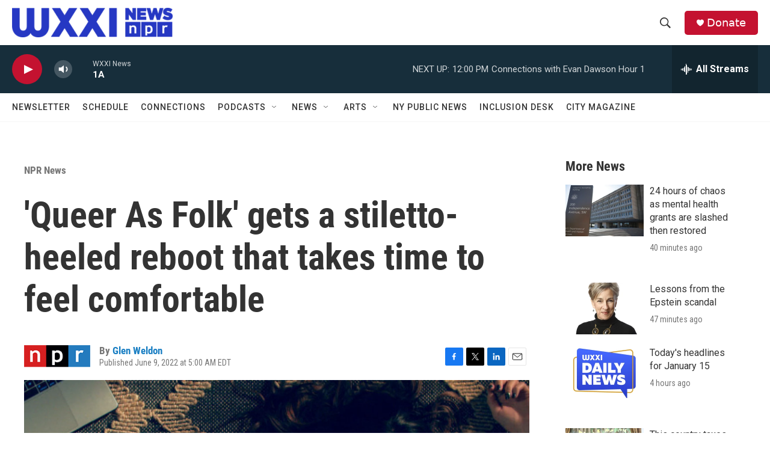

--- FILE ---
content_type: text/html;charset=UTF-8
request_url: https://www.wxxinews.org/npr-news/npr-news/2022-06-09/queer-as-folk-gets-a-stiletto-heeled-reboot-that-takes-time-to-feel-comfortable
body_size: 36507
content:
<!DOCTYPE html>
<html class="ArtP aside" lang="en">
    <head>
    <meta charset="UTF-8">

    

    <style data-cssvarsponyfill="true">
        :root { --siteBgColorInverse: #121212; --primaryTextColorInverse: #ffffff; --secondaryTextColorInverse: #cccccc; --tertiaryTextColorInverse: #cccccc; --headerBgColorInverse: #000000; --headerBorderColorInverse: #858585; --headerTextColorInverse: #ffffff; --secC1_Inverse: #a2a2a2; --secC4_Inverse: #282828; --headerNavBarBgColorInverse: #121212; --headerMenuBgColorInverse: #ffffff; --headerMenuTextColorInverse: #6b2b85; --headerMenuTextColorHoverInverse: #6b2b85; --liveBlogTextColorInverse: #ffffff; --applyButtonColorInverse: #4485D5; --applyButtonTextColorInverse: #4485D5; --siteBgColor: #ffffff; --primaryTextColor: #333333; --secondaryTextColor: #666666; --secC1: #767676; --secC4: #f5f5f5; --secC5: #ffffff; --siteBgColor: #ffffff; --siteInverseBgColor: #000000; --linkColor: #1a7fc3; --linkHoverColor: #125c8e; --headerBgColor: #ffffff; --headerBgColorInverse: #000000; --headerBorderColor: #e6e6e6; --headerBorderColorInverse: #858585; --tertiaryTextColor: #1c1c1c; --headerTextColor: #333333; --buttonTextColor: #ffffff; --headerNavBarBgColor: #ffffff; --headerNavBarTextColor: #333333; --headerMenuBgColor: #ffffff; --headerMenuTextColor: #333333; --headerMenuTextColorHover: #68ac4d; --liveBlogTextColor: #282829; --applyButtonColor: #194173; --applyButtonTextColor: #2c4273; --primaryColor1: #172e3b; --primaryColor2: #c41230; --breakingColor: #ff6f00; --secC2: #cccccc; --secC3: #e6e6e6; --secC5: #ffffff; --linkColor: #1a7fc3; --linkHoverColor: #125c8e; --donateBGColor: #c41230; --headerIconColor: #ffffff; --hatButtonBgColor: #ffffff; --hatButtonBgHoverColor: #411c58; --hatButtonBorderColor: #411c58; --hatButtonBorderHoverColor: #ffffff; --hatButtoniconColor: #d62021; --hatButtonTextColor: #411c58; --hatButtonTextHoverColor: #ffffff; --footerTextColor: #ffffff; --footerTextBgColor: #ffffff; --footerPartnersBgColor: #000000; --listBorderColor: #030202; --gridBorderColor: #e6e6e6; --tagButtonBorderColor: #1a7fc3; --tagButtonTextColor: #1a7fc3; --breakingTextColor: #ffffff; --sectionTextColor: #ffffff; --contentWidth: 1240px; --primaryHeadlineFont: sans-serif; --secHlFont: sans-serif; --bodyFont: sans-serif; --colorWhite: #ffffff; --colorBlack: #000000;} .fonts-loaded { --primaryHeadlineFont: "Roboto Condensed"; --secHlFont: "Roboto Condensed"; --bodyFont: "Roboto"; --liveBlogBodyFont: "Roboto";}
    </style>

    
    
    <meta name="twitter:card" content="summary_large_image"/>
    
    
    
    
    <meta name="twitter:description" content="The cast is more diverse, which allows the reboot to address conflicts and give voice to characters the old Showtime Queer as Folk never could, while keeping the soapy melodrama of it all."/>
    
    
    <meta name="twitter:image" content="https://npr.brightspotcdn.com/dims4/default/27e91b2/2147483647/strip/true/crop/860x484+0+40/resize/1200x675!/quality/90/?url=https%3A%2F%2Fmedia.npr.org%2Fassets%2Fimg%2F2022%2F06%2F07%2Fnup_197442_00002_custom-0033d33c1207c5da9f7edcfd1ad20b0d4f610454.jpg"/>

    
    <meta name="twitter:image:alt" content="Brodie (Devin Way) and Ruthie (Jesse James Keitel) are some of the peacocking queer folk on Peacock&#x27;s &lt;em&gt;Queer as Folk&lt;/em&gt;."/>
    
    
    <meta name="twitter:site" content="@wxxinews"/>
    
    
    
    <meta name="twitter:title" content="&#x27;Queer As Folk&#x27; gets a stiletto-heeled reboot that takes time to feel comfortable"/>
    
<meta name="disqus.shortname" content="npr-wxxi2">
<meta name="disqus.url" content="https://www.wxxinews.org/npr-news/npr-news/2022-06-09/queer-as-folk-gets-a-stiletto-heeled-reboot-that-takes-time-to-feel-comfortable">
<meta name="disqus.title" content="&#x27;Queer As Folk&#x27; gets a stiletto-heeled reboot that takes time to feel comfortable">
<meta name="disqus.identifier" content="00000181-4888-dd6d-a7ab-5eca46620000">
    <meta property="fb:app_id" content="254480290014335">


<meta name="robots" content="max-image-preview:large">


    <meta property="og:title" content="&#x27;Queer As Folk&#x27; gets a stiletto-heeled reboot that takes time to feel comfortable">

    <meta property="og:url" content="https://www.wxxinews.org/npr-news/npr-news/2022-06-09/queer-as-folk-gets-a-stiletto-heeled-reboot-that-takes-time-to-feel-comfortable">

    <meta property="og:image" content="https://npr.brightspotcdn.com/dims4/default/e577e55/2147483647/strip/true/crop/860x452+0+56/resize/1200x630!/quality/90/?url=https%3A%2F%2Fmedia.npr.org%2Fassets%2Fimg%2F2022%2F06%2F07%2Fnup_197442_00002_custom-0033d33c1207c5da9f7edcfd1ad20b0d4f610454.jpg">

    
    <meta property="og:image:url" content="https://npr.brightspotcdn.com/dims4/default/e577e55/2147483647/strip/true/crop/860x452+0+56/resize/1200x630!/quality/90/?url=https%3A%2F%2Fmedia.npr.org%2Fassets%2Fimg%2F2022%2F06%2F07%2Fnup_197442_00002_custom-0033d33c1207c5da9f7edcfd1ad20b0d4f610454.jpg">
    
    <meta property="og:image:width" content="1200">
    <meta property="og:image:height" content="630">
    <meta property="og:image:type" content="image/jpeg">
    
    <meta property="og:image:alt" content="Brodie (Devin Way) and Ruthie (Jesse James Keitel) are some of the peacocking queer folk on Peacock&#x27;s &lt;em&gt;Queer as Folk&lt;/em&gt;.">
    

    <meta property="og:description" content="The cast is more diverse, which allows the reboot to address conflicts and give voice to characters the old Showtime Queer as Folk never could, while keeping the soapy melodrama of it all.">

    <meta property="og:site_name" content="WXXI News">



    <meta property="og:type" content="article">

    <meta property="article:author" content="https://www.wxxinews.org/people/glen-weldon">

    <meta property="article:published_time" content="2022-06-09T09:00:16">

    <meta property="article:modified_time" content="2022-06-09T12:54:59.262">

    <meta property="article:section" content="NPR News">


    <link data-cssvarsponyfill="true" class="Webpack-css" rel="stylesheet" href="https://npr.brightspotcdn.com/resource/00000177-1bc0-debb-a57f-dfcf4a950000/styleguide/All.min.0db89f2a608a6b13cec2d9fc84f71c45.gz.css">

    

    <style>.FooterNavigation-items-item {
    display: inline-block
}</style>
<style>[class*='-articleBody'] > ul,
[class*='-articleBody'] > ul ul {
    list-style-type: disc;
}</style>
<style>.BlogPage-wrapper, .SectionPage-wrapper, .SeriesPage-wrapper, .TagPage-wrapper {padding: 20px;}
.TagPage-wrapper p {line-height:150%;}
.ArticlePage-articleBody ol li {margin-left:20px;}
@media only screen and (min-width: 1240px) {
.PH-logo, .PH-logo img {
    max-height: 55px;
}
.PH-background, .PH-top-bar {
    height: 75px;
}
}
</style>
<style>.ListPeopleCarousel-wrapper {background:#fff;}</style>
<style>.elections-header-wrap {
width:100%;
height:250px;
background:no-repeat url('https://npr.brightspotcdn.com/49/39/24192cb84cd990a04e62a14788a9/elections24-blue-wide.jpg');
background-size:cover;
position:relative;
}

.elections-header {
min-height:225px;
border-radius:25px 25px 0 0;
margin:0 auto;
border-left:1px solid #000;
    border-right:1px solid #000;
border-bottom:0;
background:#fff;
display:block;
max-width:90%;
width:900px;
position:relative;
}

.elections-header .OneOffPage-pageHeading {
margin:0;
padding:50px 50px 0;
text-align:center;
width:100%;
border-radius:25px 25px 0 0;
background:#fff;
}

.elections-header p {
width:100%;
padding: 0 50px;
margin: 25px;
font-style: italic;
text-align: center;
}

@media (min-width:2000px) {
.elections-header {bottom:-25px;}
}
@media (min-width: 900px) {
    .elections-header {bottom:-50px;}
    .elections-header p {margin:15px 0 25px;}
    .elections-header .OneOffPage-pageHeading {font-size:280%;padding:100px 15px 0;}
}

@media (min-width: 400px) {
.elections-header {bottom:-50px;}
}

@media (max-width: 400px) {
.elections-header {bottom:-50px;}
    .elections-header p {margin:15px 0 25px;}
    .elections-header .OneOffPage-pageHeading {font-size:200%;padding:35px 15px 0;}
}

</style>
<style>.AlertBar {background-color:#fff;}
.AlertBar-message {background-color:red;color:white;padding:20px 0;font-size:2rem;margin-top:50px;}</style>
<style>.OneOffPage-body .OneOffPage-content a {color: var(--linkColor);}</style>
<style>@media only screen and (max-device-width: 568px) {
    .PH-top-bar {
        height:50px;
    }
    .PH-logo {
        width:50%;
    }
    .PH-donate-button {
        height:30px;
    }
    .ListG-header {
      margin:0;
    }
    .ListG-header-title {
        display:none;
    }
    ps-promo.PromoB {
        font-size:90%;
    }
    .PromoC-TV-media, .PromoC-media, .PromoB-TV-media, .PromoB-media {
        margin-bottom:10px;
    }
    .PromoC-category, .PromoB-category {
        display:none;
    }
    
    .PromoB-date {
        display:none;
    }
    .PromoC-title {
        font-size:140%;
        margin-bottom:0;
    }
    .PromoB-title {
        font-size:120%;
    }
    .PromoC-byline {
        font-size:80%;
        margin-top:0;
    }
    .PromoC-description, .PromoB-description {
        margin: 5px 0;
        font-size:90%;
    }
     .ListG-items-column {
        display: flex;
        flex-wrap: wrap;
        gap:5%;
    }    
    .ListG-items-item {
        border:none;
        margin-bottom:0;
        padding-bottom:10px;
        flex:45%;
    }
}
    </style>
<style>main.SectionPage-main .Enh {
    margin-top: 0;
}</style>
<style>@media only screen and (min-width: 700px)  {
main.HomePage-main div.TwoColumnContainer7030-column .ListF-header {border-bottom:none;padding-bottom:0;}
main.HomePage-main div.TwoColumnContainer7030-column ul.ListF-items {flex-direction:row;}
main.HomePage-main div.TwoColumnContainer7030-column li.ListF-items-item {border-bottom:none;max-width:50%;padding-bottom:0;}
main.HomePage-main div.TwoColumnContainer7030-column li.ListF-items-item .PromoXSmall-content {margin-right:20px;}
}</style>
<style>.taxcalcWrapper {max-width:100%;background:#2638c32b;padding:25px 25px 15px 25px;font-size:75%}
.taxcalcWrapper input[type="button"] {background:#5a71fd;color:#fff;border-radius:5px;padding:5px;margin:5px;}
.taxcalcWrapper .assessmentsInputWrapper label {display:inline-block;width:40%;}
.taxcalcWrapper .inputDollar {display:inline-block;}
.taxcalcWrapper .inputDollar input {-webkit-appearance: none;-moz-appearance: textfield;appearance:textfield;padding: 0.5em 1em .5em .25em; border: 1px solid #5a71fd; border-radius: 5px;margin:5px;outline:none;}
.taxcalcWrapper .inputDollar:before {content:"$"}
.taxcalcWrapper .buttonWrap {width:100%;margin:20px 0;text-align:center;}</style>
<style>.modal {
  position: fixed;
  bottom: -100%;
  left: 0;
  width: 100%;
  background-color: rgba(38, 56, 196, 0.3);
  color: white;
  text-align: center;
  padding: 10px 0 0;
  transition: bottom 0.5s ease-in-out;
  z-index: 1000;
}

#scrollModal .modal-content {
  background-color: white;
  color: black;
  margin: 0 auto;
  padding: 20px;
  max-width: 100%;
    width:1200px;
      
}

#scrollModal .closeModal {
    background: #0A145A;
    color: #Fff;
    padding: 10px;
    border-radius: 10px;
    margin: 20px;
    
}</style>


    <meta name="viewport" content="width=device-width, initial-scale=1, viewport-fit=cover"><title>&#x27;Queer As Folk&#x27; gets a stiletto-heeled reboot that takes time to feel comfortable | WXXI News</title><meta name="description" content="The cast is more diverse, which allows the reboot to address conflicts and give voice to characters the old Showtime Queer as Folk never could, while keeping the soapy melodrama of it all."><link rel="canonical" href="https://www.npr.org/2022/06/09/1103474177/queer-as-folk-reboot-review-peacock"><meta name="brightspot.contentId" content="00000181-4888-dd6d-a7ab-5eca46620000"><link rel="apple-touch-icon"sizes="180x180"href="/apple-touch-icon.png"><link rel="icon"type="image/png"href="/favicon-32x32.png"><link rel="icon"type="image/png"href="/favicon-16x16.png">
    
    
    <meta name="brightspot-dataLayer" content="{
  &quot;author&quot; : &quot;Glen Weldon&quot;,
  &quot;bspStoryId&quot; : &quot;00000181-4888-dd6d-a7ab-5eca46620000&quot;,
  &quot;category&quot; : &quot;NPR News&quot;,
  &quot;inlineAudio&quot; : 0,
  &quot;keywords&quot; : &quot;&quot;,
  &quot;nprCmsSite&quot; : true,
  &quot;nprStoryId&quot; : &quot;1103474177&quot;,
  &quot;pageType&quot; : &quot;news-story&quot;,
  &quot;program&quot; : &quot;&quot;,
  &quot;publishedDate&quot; : &quot;2022-06-09T05:00:16Z&quot;,
  &quot;siteName&quot; : &quot;WXXI News&quot;,
  &quot;station&quot; : &quot;WXXI News&quot;,
  &quot;stationOrgId&quot; : &quot;1177&quot;,
  &quot;storyOrgId&quot; : &quot;s1&quot;,
  &quot;storyTheme&quot; : &quot;news-story&quot;,
  &quot;storyTitle&quot; : &quot;&#x27;Queer As Folk&#x27; gets a stiletto-heeled reboot that takes time to feel comfortable&quot;,
  &quot;timezone&quot; : &quot;America/New_York&quot;,
  &quot;wordCount&quot; : 0,
  &quot;series&quot; : &quot;&quot;
}">
    <script id="brightspot-dataLayer">
        (function () {
            var dataValue = document.head.querySelector('meta[name="brightspot-dataLayer"]').content;
            if (dataValue) {
                window.brightspotDataLayer = JSON.parse(dataValue);
            }
        })();
    </script>

    

    

    
    <script src="https://npr.brightspotcdn.com/resource/00000177-1bc0-debb-a57f-dfcf4a950000/styleguide/All.min.fd8f7fccc526453c829dde80fc7c2ef5.gz.js" async></script>
    

    <script async="async" src="https://securepubads.g.doubleclick.net/tag/js/gpt.js"></script>
<script type="text/javascript">
    // Google tag setup
    var googletag = googletag || {};
    googletag.cmd = googletag.cmd || [];

    googletag.cmd.push(function () {
        // @see https://developers.google.com/publisher-tag/reference#googletag.PubAdsService_enableLazyLoad
        googletag.pubads().enableLazyLoad({
            fetchMarginPercent: 100, // fetch and render ads within this % of viewport
            renderMarginPercent: 100,
            mobileScaling: 1  // Same on mobile.
        });

        googletag.pubads().enableSingleRequest()
        googletag.pubads().enableAsyncRendering()
        googletag.pubads().collapseEmptyDivs()
        googletag.pubads().disableInitialLoad()
        googletag.enableServices()
    })
</script>
<!-- no longer used, moved disqus script to be loaded by ps-disqus-comment-module.js to avoid errors --><script type="application/ld+json">{"@context":"http://schema.org","@type":"BreadcrumbList","itemListElement":[{"@context":"http://schema.org","@type":"ListItem","item":"https://www.wxxinews.org/npr-news","name":"NPR News","position":"1"}]}</script><script type="application/ld+json">{"@context":"http://schema.org","@type":"NewsArticle","author":[{"@context":"http://schema.org","@type":"Person","name":"Glen Weldon","url":"https://www.wxxinews.org/people/glen-weldon"}],"dateModified":"2022-06-09T08:54:59Z","datePublished":"2022-06-09T05:00:16Z","headline":"'Queer As Folk' gets a stiletto-heeled reboot that takes time to feel comfortable","image":{"@context":"http://schema.org","@type":"ImageObject","url":"https://media.npr.org/assets/img/2022/06/07/nup_197442_00002_custom-0033d33c1207c5da9f7edcfd1ad20b0d4f610454.jpg"},"mainEntityOfPage":{"@type":"NewsArticle","@id":"https://www.wxxinews.org/npr-news/npr-news/2022-06-09/queer-as-folk-gets-a-stiletto-heeled-reboot-that-takes-time-to-feel-comfortable"},"publisher":{"@type":"Organization","name":"WXXI News","logo":{"@context":"http://schema.org","@type":"ImageObject","height":"60","url":"https://npr.brightspotcdn.com/dims4/default/fff7f82/2147483647/resize/x60/quality/90/?url=http%3A%2F%2Fnpr-brightspot.s3.amazonaws.com%2F67%2F0d%2F8bb346684bd584e28f3b0766c2ad%2Fwxxi-news-logo-bluer-rgb-wide-1.png","width":"329"}}}</script><script>

  window.fbAsyncInit = function() {
      FB.init({
          
              appId : '254480290014335',
          
          xfbml : true,
          version : 'v2.9'
      });
  };

  (function(d, s, id){
     var js, fjs = d.getElementsByTagName(s)[0];
     if (d.getElementById(id)) {return;}
     js = d.createElement(s); js.id = id;
     js.src = "//connect.facebook.net/en_US/sdk.js";
     fjs.parentNode.insertBefore(js, fjs);
   }(document, 'script', 'facebook-jssdk'));
</script>
<script type="application/ld+json">{"@context":"http://schema.org","@type":"ListenAction","description":"The cast is more diverse, which allows the reboot to address conflicts and give voice to characters the old Showtime <i>Queer as Folk<\/i> never could, while keeping the soapy melodrama of it all.","name":"'Queer As Folk' gets a stiletto-heeled reboot that takes time to feel comfortable"}</script><meta name="gtm-dataLayer" content="{
  &quot;gtmAuthor&quot; : &quot;Glen Weldon&quot;,
  &quot;gtmBspStoryId&quot; : &quot;00000181-4888-dd6d-a7ab-5eca46620000&quot;,
  &quot;gtmCategory&quot; : &quot;NPR News&quot;,
  &quot;gtmInlineAudio&quot; : 0,
  &quot;gtmKeywords&quot; : &quot;&quot;,
  &quot;gtmNprCmsSite&quot; : true,
  &quot;gtmNprStoryId&quot; : &quot;1103474177&quot;,
  &quot;gtmPageType&quot; : &quot;news-story&quot;,
  &quot;gtmProgram&quot; : &quot;&quot;,
  &quot;gtmPublishedDate&quot; : &quot;2022-06-09T05:00:16Z&quot;,
  &quot;gtmSiteName&quot; : &quot;WXXI News&quot;,
  &quot;gtmStation&quot; : &quot;WXXI News&quot;,
  &quot;gtmStationOrgId&quot; : &quot;1177&quot;,
  &quot;gtmStoryOrgId&quot; : &quot;s1&quot;,
  &quot;gtmStoryTheme&quot; : &quot;news-story&quot;,
  &quot;gtmStoryTitle&quot; : &quot;&#x27;Queer As Folk&#x27; gets a stiletto-heeled reboot that takes time to feel comfortable&quot;,
  &quot;gtmTimezone&quot; : &quot;America/New_York&quot;,
  &quot;gtmWordCount&quot; : 0,
  &quot;gtmSeries&quot; : &quot;&quot;
}"><script>

    (function () {
        var dataValue = document.head.querySelector('meta[name="gtm-dataLayer"]').content;
        if (dataValue) {
            window.dataLayer = window.dataLayer || [];
            dataValue = JSON.parse(dataValue);
            dataValue['event'] = 'gtmFirstView';
            window.dataLayer.push(dataValue);
        }
    })();

    (function(w,d,s,l,i){w[l]=w[l]||[];w[l].push({'gtm.start':
            new Date().getTime(),event:'gtm.js'});var f=d.getElementsByTagName(s)[0],
        j=d.createElement(s),dl=l!='dataLayer'?'&l='+l:'';j.async=true;j.src=
        'https://www.googletagmanager.com/gtm.js?id='+i+dl;f.parentNode.insertBefore(j,f);
})(window,document,'script','dataLayer','GTM-N39QFDR');</script><script>window.addEventListener('DOMContentLoaded', (event) => {
    window.nulldurationobserver = new MutationObserver(function (mutations) {
        document.querySelectorAll('.StreamPill-duration').forEach(pill => { 
      if (pill.innerText == "LISTENNULL") {
         pill.innerText = "LISTEN"
      } 
    });
      });

      window.nulldurationobserver.observe(document.body, {
        childList: true,
        subtree: true
      });
});
</script>
<script>window.addEventListener('DOMContentLoaded', function externalLinks() {
      for(var c = document.getElementsByTagName("a"), a = 0;a < c.length;a++) {
        var b = c[a];
        b.getAttribute("href") && b.hostname !== location.hostname && (b.target = "_blank")
      }
    })
    ;</script>
<script>    (function(c,l,a,r,i,t,y){
        c[a]=c[a]||function(){(c[a].q=c[a].q||[]).push(arguments)};
        t=l.createElement(r);t.async=1;t.src="https://www.clarity.ms/tag/"+i;
        y=l.getElementsByTagName(r)[0];y.parentNode.insertBefore(t,y);
    })(window, document, "clarity", "script", "kipmtjq2gv");</script>


    <script>
        var head = document.getElementsByTagName('head')
        head = head[0]
        var link = document.createElement('link');
        link.setAttribute('href', 'https://fonts.googleapis.com/css?family=Roboto Condensed|Roboto|Roboto:400,500,700&display=swap');
        var relList = link.relList;

        if (relList && relList.supports('preload')) {
            link.setAttribute('as', 'style');
            link.setAttribute('rel', 'preload');
            link.setAttribute('onload', 'this.rel="stylesheet"');
            link.setAttribute('crossorigin', 'anonymous');
        } else {
            link.setAttribute('rel', 'stylesheet');
        }

        head.appendChild(link);
    </script>
</head>


    <body class="Page-body" data-content-width="1240px">
    <noscript>
    <iframe src="https://www.googletagmanager.com/ns.html?id=GTM-N39QFDR" height="0" width="0" style="display:none;visibility:hidden"></iframe>
</noscript>
        

    <!-- Putting icons here, so we don't have to include in a bunch of -body hbs's -->
<svg xmlns="http://www.w3.org/2000/svg" style="display:none" id="iconsMap1" class="iconsMap">
    <symbol id="play-icon" viewBox="0 0 115 115">
        <polygon points="0,0 115,57.5 0,115" fill="currentColor" />
    </symbol>
    <symbol id="grid" viewBox="0 0 32 32">
            <g>
                <path d="M6.4,5.7 C6.4,6.166669 6.166669,6.4 5.7,6.4 L0.7,6.4 C0.233331,6.4 0,6.166669 0,5.7 L0,0.7 C0,0.233331 0.233331,0 0.7,0 L5.7,0 C6.166669,0 6.4,0.233331 6.4,0.7 L6.4,5.7 Z M19.2,5.7 C19.2,6.166669 18.966669,6.4 18.5,6.4 L13.5,6.4 C13.033331,6.4 12.8,6.166669 12.8,5.7 L12.8,0.7 C12.8,0.233331 13.033331,0 13.5,0 L18.5,0 C18.966669,0 19.2,0.233331 19.2,0.7 L19.2,5.7 Z M32,5.7 C32,6.166669 31.766669,6.4 31.3,6.4 L26.3,6.4 C25.833331,6.4 25.6,6.166669 25.6,5.7 L25.6,0.7 C25.6,0.233331 25.833331,0 26.3,0 L31.3,0 C31.766669,0 32,0.233331 32,0.7 L32,5.7 Z M6.4,18.5 C6.4,18.966669 6.166669,19.2 5.7,19.2 L0.7,19.2 C0.233331,19.2 0,18.966669 0,18.5 L0,13.5 C0,13.033331 0.233331,12.8 0.7,12.8 L5.7,12.8 C6.166669,12.8 6.4,13.033331 6.4,13.5 L6.4,18.5 Z M19.2,18.5 C19.2,18.966669 18.966669,19.2 18.5,19.2 L13.5,19.2 C13.033331,19.2 12.8,18.966669 12.8,18.5 L12.8,13.5 C12.8,13.033331 13.033331,12.8 13.5,12.8 L18.5,12.8 C18.966669,12.8 19.2,13.033331 19.2,13.5 L19.2,18.5 Z M32,18.5 C32,18.966669 31.766669,19.2 31.3,19.2 L26.3,19.2 C25.833331,19.2 25.6,18.966669 25.6,18.5 L25.6,13.5 C25.6,13.033331 25.833331,12.8 26.3,12.8 L31.3,12.8 C31.766669,12.8 32,13.033331 32,13.5 L32,18.5 Z M6.4,31.3 C6.4,31.766669 6.166669,32 5.7,32 L0.7,32 C0.233331,32 0,31.766669 0,31.3 L0,26.3 C0,25.833331 0.233331,25.6 0.7,25.6 L5.7,25.6 C6.166669,25.6 6.4,25.833331 6.4,26.3 L6.4,31.3 Z M19.2,31.3 C19.2,31.766669 18.966669,32 18.5,32 L13.5,32 C13.033331,32 12.8,31.766669 12.8,31.3 L12.8,26.3 C12.8,25.833331 13.033331,25.6 13.5,25.6 L18.5,25.6 C18.966669,25.6 19.2,25.833331 19.2,26.3 L19.2,31.3 Z M32,31.3 C32,31.766669 31.766669,32 31.3,32 L26.3,32 C25.833331,32 25.6,31.766669 25.6,31.3 L25.6,26.3 C25.6,25.833331 25.833331,25.6 26.3,25.6 L31.3,25.6 C31.766669,25.6 32,25.833331 32,26.3 L32,31.3 Z" id=""></path>
            </g>
    </symbol>
    <symbol id="radio-stream" width="18" height="19" viewBox="0 0 18 19">
        <g fill="currentColor" fill-rule="nonzero">
            <path d="M.5 8c-.276 0-.5.253-.5.565v1.87c0 .312.224.565.5.565s.5-.253.5-.565v-1.87C1 8.253.776 8 .5 8zM2.5 8c-.276 0-.5.253-.5.565v1.87c0 .312.224.565.5.565s.5-.253.5-.565v-1.87C3 8.253 2.776 8 2.5 8zM3.5 7c-.276 0-.5.276-.5.617v3.766c0 .34.224.617.5.617s.5-.276.5-.617V7.617C4 7.277 3.776 7 3.5 7zM5.5 6c-.276 0-.5.275-.5.613v5.774c0 .338.224.613.5.613s.5-.275.5-.613V6.613C6 6.275 5.776 6 5.5 6zM6.5 4c-.276 0-.5.26-.5.58v8.84c0 .32.224.58.5.58s.5-.26.5-.58V4.58C7 4.26 6.776 4 6.5 4zM8.5 0c-.276 0-.5.273-.5.61v17.78c0 .337.224.61.5.61s.5-.273.5-.61V.61C9 .273 8.776 0 8.5 0zM9.5 2c-.276 0-.5.274-.5.612v14.776c0 .338.224.612.5.612s.5-.274.5-.612V2.612C10 2.274 9.776 2 9.5 2zM11.5 5c-.276 0-.5.276-.5.616v8.768c0 .34.224.616.5.616s.5-.276.5-.616V5.616c0-.34-.224-.616-.5-.616zM12.5 6c-.276 0-.5.262-.5.584v4.832c0 .322.224.584.5.584s.5-.262.5-.584V6.584c0-.322-.224-.584-.5-.584zM14.5 7c-.276 0-.5.29-.5.647v3.706c0 .357.224.647.5.647s.5-.29.5-.647V7.647C15 7.29 14.776 7 14.5 7zM15.5 8c-.276 0-.5.253-.5.565v1.87c0 .312.224.565.5.565s.5-.253.5-.565v-1.87c0-.312-.224-.565-.5-.565zM17.5 8c-.276 0-.5.253-.5.565v1.87c0 .312.224.565.5.565s.5-.253.5-.565v-1.87c0-.312-.224-.565-.5-.565z"/>
        </g>
    </symbol>
    <symbol id="icon-magnify" viewBox="0 0 31 31">
        <g>
            <path fill-rule="evenodd" d="M22.604 18.89l-.323.566 8.719 8.8L28.255 31l-8.719-8.8-.565.404c-2.152 1.346-4.386 2.018-6.7 2.018-3.39 0-6.284-1.21-8.679-3.632C1.197 18.568 0 15.66 0 12.27c0-3.39 1.197-6.283 3.592-8.678C5.987 1.197 8.88 0 12.271 0c3.39 0 6.283 1.197 8.678 3.592 2.395 2.395 3.593 5.288 3.593 8.679 0 2.368-.646 4.574-1.938 6.62zM19.162 5.77C17.322 3.925 15.089 3 12.46 3c-2.628 0-4.862.924-6.702 2.77C3.92 7.619 3 9.862 3 12.5c0 2.639.92 4.882 2.76 6.73C7.598 21.075 9.832 22 12.46 22c2.629 0 4.862-.924 6.702-2.77C21.054 17.33 22 15.085 22 12.5c0-2.586-.946-4.83-2.838-6.73z"/>
        </g>
    </symbol>
    <symbol id="burger-menu" viewBox="0 0 14 10">
        <g>
            <path fill-rule="evenodd" d="M0 5.5v-1h14v1H0zM0 1V0h14v1H0zm0 9V9h14v1H0z"></path>
        </g>
    </symbol>
    <symbol id="close-x" viewBox="0 0 14 14">
        <g>
            <path fill-rule="nonzero" d="M6.336 7L0 .664.664 0 7 6.336 13.336 0 14 .664 7.664 7 14 13.336l-.664.664L7 7.664.664 14 0 13.336 6.336 7z"></path>
        </g>
    </symbol>
    <symbol id="share-more-arrow" viewBox="0 0 512 512" style="enable-background:new 0 0 512 512;">
        <g>
            <g>
                <path d="M512,241.7L273.643,3.343v156.152c-71.41,3.744-138.015,33.337-188.958,84.28C30.075,298.384,0,370.991,0,448.222v60.436
                    l29.069-52.985c45.354-82.671,132.173-134.027,226.573-134.027c5.986,0,12.004,0.212,18.001,0.632v157.779L512,241.7z
                    M255.642,290.666c-84.543,0-163.661,36.792-217.939,98.885c26.634-114.177,129.256-199.483,251.429-199.483h15.489V78.131
                    l163.568,163.568L304.621,405.267V294.531l-13.585-1.683C279.347,291.401,267.439,290.666,255.642,290.666z"></path>
            </g>
        </g>
    </symbol>
    <symbol id="chevron" viewBox="0 0 100 100">
        <g>
            <path d="M22.4566257,37.2056786 L-21.4456527,71.9511488 C-22.9248661,72.9681457 -24.9073712,72.5311671 -25.8758148,70.9765924 L-26.9788683,69.2027424 C-27.9450684,67.6481676 -27.5292733,65.5646602 -26.0500598,64.5484493 L20.154796,28.2208967 C21.5532435,27.2597011 23.3600078,27.2597011 24.759951,28.2208967 L71.0500598,64.4659264 C72.5292733,65.4829232 72.9450684,67.5672166 71.9788683,69.1217913 L70.8750669,70.8956413 C69.9073712,72.4502161 67.9241183,72.8848368 66.4449048,71.8694118 L22.4566257,37.2056786 Z" id="Transparent-Chevron" transform="translate(22.500000, 50.000000) rotate(90.000000) translate(-22.500000, -50.000000) "></path>
        </g>
    </symbol>
</svg>

<svg xmlns="http://www.w3.org/2000/svg" style="display:none" id="iconsMap2" class="iconsMap">
    <symbol id="mono-icon-facebook" viewBox="0 0 10 19">
        <path fill-rule="evenodd" d="M2.707 18.25V10.2H0V7h2.707V4.469c0-1.336.375-2.373 1.125-3.112C4.582.62 5.578.25 6.82.25c1.008 0 1.828.047 2.461.14v2.848H7.594c-.633 0-1.067.14-1.301.422-.188.235-.281.61-.281 1.125V7H9l-.422 3.2H6.012v8.05H2.707z"></path>
    </symbol>
    <symbol id="mono-icon-instagram" viewBox="0 0 17 17">
        <g>
            <path fill-rule="evenodd" d="M8.281 4.207c.727 0 1.4.182 2.022.545a4.055 4.055 0 0 1 1.476 1.477c.364.62.545 1.294.545 2.021 0 .727-.181 1.4-.545 2.021a4.055 4.055 0 0 1-1.476 1.477 3.934 3.934 0 0 1-2.022.545c-.726 0-1.4-.182-2.021-.545a4.055 4.055 0 0 1-1.477-1.477 3.934 3.934 0 0 1-.545-2.021c0-.727.182-1.4.545-2.021A4.055 4.055 0 0 1 6.26 4.752a3.934 3.934 0 0 1 2.021-.545zm0 6.68a2.54 2.54 0 0 0 1.864-.774 2.54 2.54 0 0 0 .773-1.863 2.54 2.54 0 0 0-.773-1.863 2.54 2.54 0 0 0-1.864-.774 2.54 2.54 0 0 0-1.863.774 2.54 2.54 0 0 0-.773 1.863c0 .727.257 1.348.773 1.863a2.54 2.54 0 0 0 1.863.774zM13.45 4.03c-.023.258-.123.48-.299.668a.856.856 0 0 1-.65.281.913.913 0 0 1-.668-.28.913.913 0 0 1-.281-.669c0-.258.094-.48.281-.668a.913.913 0 0 1 .668-.28c.258 0 .48.093.668.28.187.188.281.41.281.668zm2.672.95c.023.656.035 1.746.035 3.269 0 1.523-.017 2.62-.053 3.287-.035.668-.134 1.248-.298 1.74a4.098 4.098 0 0 1-.967 1.53 4.098 4.098 0 0 1-1.53.966c-.492.164-1.072.264-1.74.3-.668.034-1.763.052-3.287.052-1.523 0-2.619-.018-3.287-.053-.668-.035-1.248-.146-1.74-.334a3.747 3.747 0 0 1-1.53-.931 4.098 4.098 0 0 1-.966-1.53c-.164-.492-.264-1.072-.299-1.74C.424 10.87.406 9.773.406 8.25S.424 5.63.46 4.963c.035-.668.135-1.248.299-1.74.21-.586.533-1.096.967-1.53A4.098 4.098 0 0 1 3.254.727c.492-.164 1.072-.264 1.74-.3C5.662.394 6.758.376 8.281.376c1.524 0 2.62.018 3.287.053.668.035 1.248.135 1.74.299a4.098 4.098 0 0 1 2.496 2.496c.165.492.27 1.078.317 1.757zm-1.687 7.91c.14-.399.234-1.032.28-1.899.024-.515.036-1.242.036-2.18V7.689c0-.961-.012-1.688-.035-2.18-.047-.89-.14-1.524-.281-1.899a2.537 2.537 0 0 0-1.512-1.511c-.375-.14-1.008-.235-1.899-.282a51.292 51.292 0 0 0-2.18-.035H7.72c-.938 0-1.664.012-2.18.035-.867.047-1.5.141-1.898.282a2.537 2.537 0 0 0-1.512 1.511c-.14.375-.234 1.008-.281 1.899a51.292 51.292 0 0 0-.036 2.18v1.125c0 .937.012 1.664.036 2.18.047.866.14 1.5.28 1.898.306.726.81 1.23 1.513 1.511.398.141 1.03.235 1.898.282.516.023 1.242.035 2.18.035h1.125c.96 0 1.687-.012 2.18-.035.89-.047 1.523-.141 1.898-.282.726-.304 1.23-.808 1.512-1.511z"></path>
        </g>
    </symbol>
    <symbol id="mono-icon-email" viewBox="0 0 512 512">
        <g>
            <path d="M67,148.7c11,5.8,163.8,89.1,169.5,92.1c5.7,3,11.5,4.4,20.5,4.4c9,0,14.8-1.4,20.5-4.4c5.7-3,158.5-86.3,169.5-92.1
                c4.1-2.1,11-5.9,12.5-10.2c2.6-7.6-0.2-10.5-11.3-10.5H257H65.8c-11.1,0-13.9,3-11.3,10.5C56,142.9,62.9,146.6,67,148.7z"></path>
            <path d="M455.7,153.2c-8.2,4.2-81.8,56.6-130.5,88.1l82.2,92.5c2,2,2.9,4.4,1.8,5.6c-1.2,1.1-3.8,0.5-5.9-1.4l-98.6-83.2
                c-14.9,9.6-25.4,16.2-27.2,17.2c-7.7,3.9-13.1,4.4-20.5,4.4c-7.4,0-12.8-0.5-20.5-4.4c-1.9-1-12.3-7.6-27.2-17.2l-98.6,83.2
                c-2,2-4.7,2.6-5.9,1.4c-1.2-1.1-0.3-3.6,1.7-5.6l82.1-92.5c-48.7-31.5-123.1-83.9-131.3-88.1c-8.8-4.5-9.3,0.8-9.3,4.9
                c0,4.1,0,205,0,205c0,9.3,13.7,20.9,23.5,20.9H257h185.5c9.8,0,21.5-11.7,21.5-20.9c0,0,0-201,0-205
                C464,153.9,464.6,148.7,455.7,153.2z"></path>
        </g>
    </symbol>
    <symbol id="default-image" width="24" height="24" viewBox="0 0 24 24" fill="none" stroke="currentColor" stroke-width="2" stroke-linecap="round" stroke-linejoin="round" class="feather feather-image">
        <rect x="3" y="3" width="18" height="18" rx="2" ry="2"></rect>
        <circle cx="8.5" cy="8.5" r="1.5"></circle>
        <polyline points="21 15 16 10 5 21"></polyline>
    </symbol>
    <symbol id="icon-email" width="18px" viewBox="0 0 20 14">
        <g id="Symbols" stroke="none" stroke-width="1" fill="none" fill-rule="evenodd" stroke-linecap="round" stroke-linejoin="round">
            <g id="social-button-bar" transform="translate(-125.000000, -8.000000)" stroke="#000000">
                <g id="Group-2" transform="translate(120.000000, 0.000000)">
                    <g id="envelope" transform="translate(6.000000, 9.000000)">
                        <path d="M17.5909091,10.6363636 C17.5909091,11.3138182 17.0410909,11.8636364 16.3636364,11.8636364 L1.63636364,11.8636364 C0.958909091,11.8636364 0.409090909,11.3138182 0.409090909,10.6363636 L0.409090909,1.63636364 C0.409090909,0.958090909 0.958909091,0.409090909 1.63636364,0.409090909 L16.3636364,0.409090909 C17.0410909,0.409090909 17.5909091,0.958090909 17.5909091,1.63636364 L17.5909091,10.6363636 L17.5909091,10.6363636 Z" id="Stroke-406"></path>
                        <polyline id="Stroke-407" points="17.1818182 0.818181818 9 7.36363636 0.818181818 0.818181818"></polyline>
                    </g>
                </g>
            </g>
        </g>
    </symbol>
    <symbol id="mono-icon-print" viewBox="0 0 12 12">
        <g fill-rule="evenodd">
            <path fill-rule="nonzero" d="M9 10V7H3v3H1a1 1 0 0 1-1-1V4a1 1 0 0 1 1-1h10a1 1 0 0 1 1 1v3.132A2.868 2.868 0 0 1 9.132 10H9zm.5-4.5a1 1 0 1 0 0-2 1 1 0 0 0 0 2zM3 0h6v2H3z"></path>
            <path d="M4 8h4v4H4z"></path>
        </g>
    </symbol>
    <symbol id="mono-icon-copylink" viewBox="0 0 12 12">
        <g fill-rule="evenodd">
            <path d="M10.199 2.378c.222.205.4.548.465.897.062.332.016.614-.132.774L8.627 6.106c-.187.203-.512.232-.75-.014a.498.498 0 0 0-.706.028.499.499 0 0 0 .026.706 1.509 1.509 0 0 0 2.165-.04l1.903-2.06c.37-.398.506-.98.382-1.636-.105-.557-.392-1.097-.77-1.445L9.968.8C9.591.452 9.03.208 8.467.145 7.803.072 7.233.252 6.864.653L4.958 2.709a1.509 1.509 0 0 0 .126 2.161.5.5 0 1 0 .68-.734c-.264-.218-.26-.545-.071-.747L7.597 1.33c.147-.16.425-.228.76-.19.353.038.71.188.931.394l.91.843.001.001zM1.8 9.623c-.222-.205-.4-.549-.465-.897-.062-.332-.016-.614.132-.774l1.905-2.057c.187-.203.512-.232.75.014a.498.498 0 0 0 .706-.028.499.499 0 0 0-.026-.706 1.508 1.508 0 0 0-2.165.04L.734 7.275c-.37.399-.506.98-.382 1.637.105.557.392 1.097.77 1.445l.91.843c.376.35.937.594 1.5.656.664.073 1.234-.106 1.603-.507L7.04 9.291a1.508 1.508 0 0 0-.126-2.16.5.5 0 0 0-.68.734c.264.218.26.545.071.747l-1.904 2.057c-.147.16-.425.228-.76.191-.353-.038-.71-.188-.931-.394l-.91-.843z"></path>
            <path d="M8.208 3.614a.5.5 0 0 0-.707.028L3.764 7.677a.5.5 0 0 0 .734.68L8.235 4.32a.5.5 0 0 0-.027-.707"></path>
        </g>
    </symbol>
    <symbol id="mono-icon-linkedin" viewBox="0 0 16 17">
        <g fill-rule="evenodd">
            <path d="M3.734 16.125H.464V5.613h3.27zM2.117 4.172c-.515 0-.96-.188-1.336-.563A1.825 1.825 0 0 1 .22 2.273c0-.515.187-.96.562-1.335.375-.375.82-.563 1.336-.563.516 0 .961.188 1.336.563.375.375.563.82.563 1.335 0 .516-.188.961-.563 1.336-.375.375-.82.563-1.336.563zM15.969 16.125h-3.27v-5.133c0-.844-.07-1.453-.21-1.828-.259-.633-.762-.95-1.512-.95s-1.278.282-1.582.845c-.235.421-.352 1.043-.352 1.863v5.203H5.809V5.613h3.128v1.442h.036c.234-.469.609-.856 1.125-1.16.562-.375 1.218-.563 1.968-.563 1.524 0 2.59.48 3.2 1.441.468.774.703 1.97.703 3.586v5.766z"></path>
        </g>
    </symbol>
    <symbol id="mono-icon-pinterest" viewBox="0 0 512 512">
        <g>
            <path d="M256,32C132.3,32,32,132.3,32,256c0,91.7,55.2,170.5,134.1,205.2c-0.6-15.6-0.1-34.4,3.9-51.4
                c4.3-18.2,28.8-122.1,28.8-122.1s-7.2-14.3-7.2-35.4c0-33.2,19.2-58,43.2-58c20.4,0,30.2,15.3,30.2,33.6
                c0,20.5-13.1,51.1-19.8,79.5c-5.6,23.8,11.9,43.1,35.4,43.1c42.4,0,71-54.5,71-119.1c0-49.1-33.1-85.8-93.2-85.8
                c-67.9,0-110.3,50.7-110.3,107.3c0,19.5,5.8,33.3,14.8,43.9c4.1,4.9,4.7,6.9,3.2,12.5c-1.1,4.1-3.5,14-4.6,18
                c-1.5,5.7-6.1,7.7-11.2,5.6c-31.3-12.8-45.9-47-45.9-85.6c0-63.6,53.7-139.9,160.1-139.9c85.5,0,141.8,61.9,141.8,128.3
                c0,87.9-48.9,153.5-120.9,153.5c-24.2,0-46.9-13.1-54.7-27.9c0,0-13,51.6-15.8,61.6c-4.7,17.3-14,34.5-22.5,48
                c20.1,5.9,41.4,9.2,63.5,9.2c123.7,0,224-100.3,224-224C480,132.3,379.7,32,256,32z"></path>
        </g>
    </symbol>
    <symbol id="mono-icon-tumblr" viewBox="0 0 512 512">
        <g>
            <path d="M321.2,396.3c-11.8,0-22.4-2.8-31.5-8.3c-6.9-4.1-11.5-9.6-14-16.4c-2.6-6.9-3.6-22.3-3.6-46.4V224h96v-64h-96V48h-61.9
                c-2.7,21.5-7.5,44.7-14.5,58.6c-7,13.9-14,25.8-25.6,35.7c-11.6,9.9-25.6,17.9-41.9,23.3V224h48v140.4c0,19,2,33.5,5.9,43.5
                c4,10,11.1,19.5,21.4,28.4c10.3,8.9,22.8,15.7,37.3,20.5c14.6,4.8,31.4,7.2,50.4,7.2c16.7,0,30.3-1.7,44.7-5.1
                c14.4-3.4,30.5-9.3,48.2-17.6v-65.6C363.2,389.4,342.3,396.3,321.2,396.3z"></path>
        </g>
    </symbol>
    <symbol id="mono-icon-twitter" viewBox="0 0 1200 1227">
        <g>
            <path d="M714.163 519.284L1160.89 0H1055.03L667.137 450.887L357.328 0H0L468.492 681.821L0 1226.37H105.866L515.491
            750.218L842.672 1226.37H1200L714.137 519.284H714.163ZM569.165 687.828L521.697 619.934L144.011 79.6944H306.615L611.412
            515.685L658.88 583.579L1055.08 1150.3H892.476L569.165 687.854V687.828Z" fill="white"></path>
        </g>
    </symbol>
    <symbol id="mono-icon-youtube" viewBox="0 0 512 512">
        <g>
            <path fill-rule="evenodd" d="M508.6,148.8c0-45-33.1-81.2-74-81.2C379.2,65,322.7,64,265,64c-3,0-6,0-9,0s-6,0-9,0c-57.6,0-114.2,1-169.6,3.6
                c-40.8,0-73.9,36.4-73.9,81.4C1,184.6-0.1,220.2,0,255.8C-0.1,291.4,1,327,3.4,362.7c0,45,33.1,81.5,73.9,81.5
                c58.2,2.7,117.9,3.9,178.6,3.8c60.8,0.2,120.3-1,178.6-3.8c40.9,0,74-36.5,74-81.5c2.4-35.7,3.5-71.3,3.4-107
                C512.1,220.1,511,184.5,508.6,148.8z M207,353.9V157.4l145,98.2L207,353.9z"></path>
        </g>
    </symbol>
    <symbol id="mono-icon-flipboard" viewBox="0 0 500 500">
        <g>
            <path d="M0,0V500H500V0ZM400,200H300V300H200V400H100V100H400Z"></path>
        </g>
    </symbol>
    <symbol id="mono-icon-bluesky" viewBox="0 0 568 501">
        <g>
            <path d="M123.121 33.6637C188.241 82.5526 258.281 181.681 284 234.873C309.719 181.681 379.759 82.5526 444.879
            33.6637C491.866 -1.61183 568 -28.9064 568 57.9464C568 75.2916 558.055 203.659 552.222 224.501C531.947 296.954
            458.067 315.434 392.347 304.249C507.222 323.8 536.444 388.56 473.333 453.32C353.473 576.312 301.061 422.461
            287.631 383.039C285.169 375.812 284.017 372.431 284 375.306C283.983 372.431 282.831 375.812 280.369 383.039C266.939
            422.461 214.527 576.312 94.6667 453.32C31.5556 388.56 60.7778 323.8 175.653 304.249C109.933 315.434 36.0535
            296.954 15.7778 224.501C9.94525 203.659 0 75.2916 0 57.9464C0 -28.9064 76.1345 -1.61183 123.121 33.6637Z"
            fill="white">
            </path>
        </g>
    </symbol>
    <symbol id="mono-icon-threads" viewBox="0 0 192 192">
        <g>
            <path d="M141.537 88.9883C140.71 88.5919 139.87 88.2104 139.019 87.8451C137.537 60.5382 122.616 44.905 97.5619 44.745C97.4484 44.7443 97.3355 44.7443 97.222 44.7443C82.2364 44.7443 69.7731 51.1409 62.102 62.7807L75.881 72.2328C81.6116 63.5383 90.6052 61.6848 97.2286 61.6848C97.3051 61.6848 97.3819 61.6848 97.4576 61.6855C105.707 61.7381 111.932 64.1366 115.961 68.814C118.893 72.2193 120.854 76.925 121.825 82.8638C114.511 81.6207 106.601 81.2385 98.145 81.7233C74.3247 83.0954 59.0111 96.9879 60.0396 116.292C60.5615 126.084 65.4397 134.508 73.775 140.011C80.8224 144.663 89.899 146.938 99.3323 146.423C111.79 145.74 121.563 140.987 128.381 132.296C133.559 125.696 136.834 117.143 138.28 106.366C144.217 109.949 148.617 114.664 151.047 120.332C155.179 129.967 155.42 145.8 142.501 158.708C131.182 170.016 117.576 174.908 97.0135 175.059C74.2042 174.89 56.9538 167.575 45.7381 153.317C35.2355 139.966 29.8077 120.682 29.6052 96C29.8077 71.3178 35.2355 52.0336 45.7381 38.6827C56.9538 24.4249 74.2039 17.11 97.0132 16.9405C119.988 17.1113 137.539 24.4614 149.184 38.788C154.894 45.8136 159.199 54.6488 162.037 64.9503L178.184 60.6422C174.744 47.9622 169.331 37.0357 161.965 27.974C147.036 9.60668 125.202 0.195148 97.0695 0H96.9569C68.8816 0.19447 47.2921 9.6418 32.7883 28.0793C19.8819 44.4864 13.2244 67.3157 13.0007 95.9325L13 96L13.0007 96.0675C13.2244 124.684 19.8819 147.514 32.7883 163.921C47.2921 182.358 68.8816 191.806 96.9569 192H97.0695C122.03 191.827 139.624 185.292 154.118 170.811C173.081 151.866 172.51 128.119 166.26 113.541C161.776 103.087 153.227 94.5962 141.537 88.9883ZM98.4405 129.507C88.0005 130.095 77.1544 125.409 76.6196 115.372C76.2232 107.93 81.9158 99.626 99.0812 98.6368C101.047 98.5234 102.976 98.468 104.871 98.468C111.106 98.468 116.939 99.0737 122.242 100.233C120.264 124.935 108.662 128.946 98.4405 129.507Z" fill="white"></path>
        </g>
    </symbol>
 </svg>

<svg xmlns="http://www.w3.org/2000/svg" style="display:none" id="iconsMap3" class="iconsMap">
    <symbol id="volume-mute" x="0px" y="0px" viewBox="0 0 24 24" style="enable-background:new 0 0 24 24;">
        <polygon fill="currentColor" points="11,5 6,9 2,9 2,15 6,15 11,19 "/>
        <line style="fill:none;stroke:currentColor;stroke-width:2;stroke-linecap:round;stroke-linejoin:round;" x1="23" y1="9" x2="17" y2="15"/>
        <line style="fill:none;stroke:currentColor;stroke-width:2;stroke-linecap:round;stroke-linejoin:round;" x1="17" y1="9" x2="23" y2="15"/>
    </symbol>
    <symbol id="volume-low" x="0px" y="0px" viewBox="0 0 24 24" style="enable-background:new 0 0 24 24;" xml:space="preserve">
        <polygon fill="currentColor" points="11,5 6,9 2,9 2,15 6,15 11,19 "/>
    </symbol>
    <symbol id="volume-mid" x="0px" y="0px" viewBox="0 0 24 24" style="enable-background:new 0 0 24 24;">
        <polygon fill="currentColor" points="11,5 6,9 2,9 2,15 6,15 11,19 "/>
        <path style="fill:none;stroke:currentColor;stroke-width:2;stroke-linecap:round;stroke-linejoin:round;" d="M15.5,8.5c2,2,2,5.1,0,7.1"/>
    </symbol>
    <symbol id="volume-high" x="0px" y="0px" viewBox="0 0 24 24" style="enable-background:new 0 0 24 24;">
        <polygon fill="currentColor" points="11,5 6,9 2,9 2,15 6,15 11,19 "/>
        <path style="fill:none;stroke:currentColor;stroke-width:2;stroke-linecap:round;stroke-linejoin:round;" d="M19.1,4.9c3.9,3.9,3.9,10.2,0,14.1 M15.5,8.5c2,2,2,5.1,0,7.1"/>
    </symbol>
    <symbol id="pause-icon" viewBox="0 0 12 16">
        <rect x="0" y="0" width="4" height="16" fill="currentColor"></rect>
        <rect x="8" y="0" width="4" height="16" fill="currentColor"></rect>
    </symbol>
    <symbol id="heart" viewBox="0 0 24 24">
        <g>
            <path d="M12 4.435c-1.989-5.399-12-4.597-12 3.568 0 4.068 3.06 9.481 12 14.997 8.94-5.516 12-10.929 12-14.997 0-8.118-10-8.999-12-3.568z"/>
        </g>
    </symbol>
    <symbol id="icon-location" width="24" height="24" viewBox="0 0 24 24" fill="currentColor" stroke="currentColor" stroke-width="2" stroke-linecap="round" stroke-linejoin="round" class="feather feather-map-pin">
        <path d="M21 10c0 7-9 13-9 13s-9-6-9-13a9 9 0 0 1 18 0z" fill="currentColor" fill-opacity="1"></path>
        <circle cx="12" cy="10" r="5" fill="#ffffff"></circle>
    </symbol>
    <symbol id="icon-ticket" width="23px" height="15px" viewBox="0 0 23 15">
        <g stroke="none" stroke-width="1" fill="none" fill-rule="evenodd">
            <g transform="translate(-625.000000, -1024.000000)">
                <g transform="translate(625.000000, 1024.000000)">
                    <path d="M0,12.057377 L0,3.94262296 C0.322189879,4.12588308 0.696256938,4.23076923 1.0952381,4.23076923 C2.30500469,4.23076923 3.28571429,3.26645946 3.28571429,2.07692308 C3.28571429,1.68461385 3.17904435,1.31680209 2.99266757,1 L20.0073324,1 C19.8209556,1.31680209 19.7142857,1.68461385 19.7142857,2.07692308 C19.7142857,3.26645946 20.6949953,4.23076923 21.9047619,4.23076923 C22.3037431,4.23076923 22.6778101,4.12588308 23,3.94262296 L23,12.057377 C22.6778101,11.8741169 22.3037431,11.7692308 21.9047619,11.7692308 C20.6949953,11.7692308 19.7142857,12.7335405 19.7142857,13.9230769 C19.7142857,14.3153862 19.8209556,14.6831979 20.0073324,15 L2.99266757,15 C3.17904435,14.6831979 3.28571429,14.3153862 3.28571429,13.9230769 C3.28571429,12.7335405 2.30500469,11.7692308 1.0952381,11.7692308 C0.696256938,11.7692308 0.322189879,11.8741169 -2.13162821e-14,12.057377 Z" fill="currentColor"></path>
                    <path d="M14.5,0.533333333 L14.5,15.4666667" stroke="#FFFFFF" stroke-linecap="square" stroke-dasharray="2"></path>
                </g>
            </g>
        </g>
    </symbol>
    <symbol id="icon-refresh" width="24" height="24" viewBox="0 0 24 24" fill="none" stroke="currentColor" stroke-width="2" stroke-linecap="round" stroke-linejoin="round" class="feather feather-refresh-cw">
        <polyline points="23 4 23 10 17 10"></polyline>
        <polyline points="1 20 1 14 7 14"></polyline>
        <path d="M3.51 9a9 9 0 0 1 14.85-3.36L23 10M1 14l4.64 4.36A9 9 0 0 0 20.49 15"></path>
    </symbol>

    <symbol>
    <g id="mono-icon-link-post" stroke="none" stroke-width="1" fill="none" fill-rule="evenodd">
        <g transform="translate(-313.000000, -10148.000000)" fill="#000000" fill-rule="nonzero">
            <g transform="translate(306.000000, 10142.000000)">
                <path d="M14.0614027,11.2506973 L14.3070318,11.2618997 C15.6181751,11.3582102 16.8219637,12.0327684 17.6059678,13.1077805 C17.8500396,13.4424472 17.7765978,13.9116075 17.441931,14.1556793 C17.1072643,14.3997511 16.638104,14.3263093 16.3940322,13.9916425 C15.8684436,13.270965 15.0667922,12.8217495 14.1971448,12.7578692 C13.3952042,12.6989624 12.605753,12.9728728 12.0021966,13.5148801 L11.8552806,13.6559298 L9.60365896,15.9651545 C8.45118119,17.1890154 8.4677248,19.1416686 9.64054436,20.3445766 C10.7566428,21.4893084 12.5263723,21.5504727 13.7041492,20.5254372 L13.8481981,20.3916503 L15.1367586,19.070032 C15.4259192,18.7734531 15.9007548,18.7674393 16.1973338,19.0565998 C16.466951,19.3194731 16.4964317,19.7357968 16.282313,20.0321436 L16.2107659,20.117175 L14.9130245,21.4480474 C13.1386707,23.205741 10.3106091,23.1805355 8.5665371,21.3917196 C6.88861294,19.6707486 6.81173139,16.9294487 8.36035888,15.1065701 L8.5206409,14.9274155 L10.7811785,12.6088842 C11.6500838,11.7173642 12.8355419,11.2288664 14.0614027,11.2506973 Z M22.4334629,7.60828039 C24.1113871,9.32925141 24.1882686,12.0705513 22.6396411,13.8934299 L22.4793591,14.0725845 L20.2188215,16.3911158 C19.2919892,17.3420705 18.0049901,17.8344754 16.6929682,17.7381003 C15.3818249,17.6417898 14.1780363,16.9672316 13.3940322,15.8922195 C13.1499604,15.5575528 13.2234022,15.0883925 13.558069,14.8443207 C13.8927357,14.6002489 14.361896,14.6736907 14.6059678,15.0083575 C15.1315564,15.729035 15.9332078,16.1782505 16.8028552,16.2421308 C17.6047958,16.3010376 18.394247,16.0271272 18.9978034,15.4851199 L19.1447194,15.3440702 L21.396341,13.0348455 C22.5488188,11.8109846 22.5322752,9.85833141 21.3594556,8.65542337 C20.2433572,7.51069163 18.4736277,7.44952726 17.2944986,8.47594561 L17.1502735,8.60991269 L15.8541776,9.93153101 C15.5641538,10.2272658 15.0893026,10.2318956 14.7935678,9.94187181 C14.524718,9.67821384 14.4964508,9.26180596 14.7114324,8.96608447 L14.783227,8.88126205 L16.0869755,7.55195256 C17.8613293,5.79425896 20.6893909,5.81946452 22.4334629,7.60828039 Z" id="Icon-Link"></path>
            </g>
        </g>
    </g>
    </symbol>
    <symbol id="icon-passport-badge" viewBox="0 0 80 80">
        <g fill="none" fill-rule="evenodd">
            <path fill="#5680FF" d="M0 0L80 0 0 80z" transform="translate(-464.000000, -281.000000) translate(100.000000, 180.000000) translate(364.000000, 101.000000)"/>
            <g fill="#FFF" fill-rule="nonzero">
                <path d="M17.067 31.676l-3.488-11.143-11.144-3.488 11.144-3.488 3.488-11.144 3.488 11.166 11.143 3.488-11.143 3.466-3.488 11.143zm4.935-19.567l1.207.373 2.896-4.475-4.497 2.895.394 1.207zm-9.871 0l.373-1.207-4.497-2.895 2.895 4.475 1.229-.373zm9.871 9.893l-.373 1.207 4.497 2.896-2.895-4.497-1.229.394zm-9.871 0l-1.207-.373-2.895 4.497 4.475-2.895-.373-1.229zm22.002-4.935c0 9.41-7.634 17.066-17.066 17.066C7.656 34.133 0 26.5 0 17.067 0 7.634 7.634 0 17.067 0c9.41 0 17.066 7.634 17.066 17.067zm-2.435 0c0-8.073-6.559-14.632-14.631-14.632-8.073 0-14.632 6.559-14.632 14.632 0 8.072 6.559 14.631 14.632 14.631 8.072-.022 14.631-6.58 14.631-14.631z" transform="translate(-464.000000, -281.000000) translate(100.000000, 180.000000) translate(364.000000, 101.000000) translate(6.400000, 6.400000)"/>
            </g>
        </g>
    </symbol>
    <symbol id="icon-passport-badge-circle" viewBox="0 0 45 45">
        <g fill="none" fill-rule="evenodd">
            <circle cx="23.5" cy="23" r="20.5" fill="#5680FF"/>
            <g fill="#FFF" fill-rule="nonzero">
                <path d="M17.067 31.676l-3.488-11.143-11.144-3.488 11.144-3.488 3.488-11.144 3.488 11.166 11.143 3.488-11.143 3.466-3.488 11.143zm4.935-19.567l1.207.373 2.896-4.475-4.497 2.895.394 1.207zm-9.871 0l.373-1.207-4.497-2.895 2.895 4.475 1.229-.373zm9.871 9.893l-.373 1.207 4.497 2.896-2.895-4.497-1.229.394zm-9.871 0l-1.207-.373-2.895 4.497 4.475-2.895-.373-1.229zm22.002-4.935c0 9.41-7.634 17.066-17.066 17.066C7.656 34.133 0 26.5 0 17.067 0 7.634 7.634 0 17.067 0c9.41 0 17.066 7.634 17.066 17.067zm-2.435 0c0-8.073-6.559-14.632-14.631-14.632-8.073 0-14.632 6.559-14.632 14.632 0 8.072 6.559 14.631 14.632 14.631 8.072-.022 14.631-6.58 14.631-14.631z" transform="translate(-464.000000, -281.000000) translate(100.000000, 180.000000) translate(364.000000, 101.000000) translate(6.400000, 6.400000)"/>
            </g>
        </g>
    </symbol>
    <symbol id="icon-pbs-charlotte-passport-navy" viewBox="0 0 401 42">
        <g fill="none" fill-rule="evenodd">
            <g transform="translate(-91.000000, -1361.000000) translate(89.000000, 1275.000000) translate(2.828125, 86.600000) translate(217.623043, -0.000000)">
                <circle cx="20.435" cy="20.435" r="20.435" fill="#5680FF"/>
                <path fill="#FFF" fill-rule="nonzero" d="M20.435 36.115l-3.743-11.96-11.96-3.743 11.96-3.744 3.743-11.96 3.744 11.984 11.96 3.743-11.96 3.72-3.744 11.96zm5.297-21l1.295.4 3.108-4.803-4.826 3.108.423 1.295zm-10.594 0l.4-1.295-4.826-3.108 3.108 4.803 1.318-.4zm10.594 10.617l-.4 1.295 4.826 3.108-3.107-4.826-1.319.423zm-10.594 0l-1.295-.4-3.107 4.826 4.802-3.107-.4-1.319zm23.614-5.297c0 10.1-8.193 18.317-18.317 18.317-10.1 0-18.316-8.193-18.316-18.317 0-10.123 8.193-18.316 18.316-18.316 10.1 0 18.317 8.193 18.317 18.316zm-2.614 0c0-8.664-7.039-15.703-15.703-15.703S4.732 11.772 4.732 20.435c0 8.664 7.04 15.703 15.703 15.703 8.664-.023 15.703-7.063 15.703-15.703z"/>
            </g>
            <path fill="currentColor" fill-rule="nonzero" d="M4.898 31.675v-8.216h2.1c2.866 0 5.075-.658 6.628-1.975 1.554-1.316 2.33-3.217 2.33-5.703 0-2.39-.729-4.19-2.187-5.395-1.46-1.206-3.59-1.81-6.391-1.81H0v23.099h4.898zm1.611-12.229H4.898V12.59h2.227c1.338 0 2.32.274 2.947.821.626.548.94 1.396.94 2.544 0 1.137-.374 2.004-1.122 2.599-.748.595-1.875.892-3.38.892zm22.024 12.229c2.612 0 4.68-.59 6.201-1.77 1.522-1.18 2.283-2.823 2.283-4.93 0-1.484-.324-2.674-.971-3.57-.648-.895-1.704-1.506-3.168-1.832v-.158c1.074-.18 1.935-.711 2.583-1.596.648-.885.972-2.017.972-3.397 0-2.032-.74-3.515-2.22-4.447-1.48-.932-3.858-1.398-7.133-1.398H19.89v23.098h8.642zm-.9-13.95h-2.844V12.59h2.575c1.401 0 2.425.192 3.073.576.648.385.972 1.02.972 1.904 0 .948-.298 1.627-.893 2.038-.595.41-1.556.616-2.883.616zm.347 9.905H24.79v-6.02h3.033c2.739 0 4.108.96 4.108 2.876 0 1.064-.321 1.854-.964 2.37-.642.516-1.638.774-2.986.774zm18.343 4.36c2.676 0 4.764-.6 6.265-1.8 1.5-1.201 2.251-2.844 2.251-4.93 0-1.506-.4-2.778-1.2-3.815-.801-1.038-2.281-2.072-4.44-3.105-1.633-.779-2.668-1.319-3.105-1.619-.437-.3-.755-.61-.955-.932-.2-.321-.3-.698-.3-1.13 0-.695.247-1.258.742-1.69.495-.432 1.206-.648 2.133-.648.78 0 1.572.1 2.377.3.806.2 1.825.553 3.058 1.059l1.58-3.808c-1.19-.516-2.33-.916-3.421-1.2-1.09-.285-2.236-.427-3.436-.427-2.444 0-4.358.585-5.743 1.754-1.385 1.169-2.078 2.775-2.078 4.818 0 1.085.211 2.033.632 2.844.422.811.985 1.522 1.69 2.133.706.61 1.765 1.248 3.176 1.912 1.506.716 2.504 1.237 2.994 1.564.49.326.861.666 1.114 1.019.253.353.38.755.38 1.208 0 .811-.288 1.422-.862 1.833-.574.41-1.398.616-2.472.616-.896 0-1.883-.142-2.963-.426-1.08-.285-2.398-.775-3.957-1.47v4.55c1.896.927 4.076 1.39 6.54 1.39zm29.609 0c2.338 0 4.455-.394 6.351-1.184v-4.108c-2.307.811-4.27 1.216-5.893 1.216-3.865 0-5.798-2.575-5.798-7.725 0-2.475.506-4.405 1.517-5.79 1.01-1.385 2.438-2.078 4.281-2.078.843 0 1.701.153 2.575.458.874.306 1.743.664 2.607 1.075l1.58-3.982c-2.265-1.084-4.519-1.627-6.762-1.627-2.201 0-4.12.482-5.759 1.446-1.637.963-2.893 2.348-3.768 4.155-.874 1.806-1.31 3.91-1.31 6.311 0 3.813.89 6.738 2.67 8.777 1.78 2.038 4.35 3.057 7.709 3.057zm15.278-.315v-8.31c0-2.054.3-3.54.9-4.456.601-.916 1.575-1.374 2.923-1.374 1.896 0 2.844 1.274 2.844 3.823v10.317h4.819V20.157c0-2.085-.537-3.686-1.612-4.802-1.074-1.117-2.649-1.675-4.724-1.675-2.338 0-4.044.864-5.118 2.59h-.253l.11-1.421c.074-1.443.111-2.36.111-2.749V7.092h-4.819v24.583h4.82zm20.318.316c1.38 0 2.499-.198 3.357-.593.859-.395 1.693-1.103 2.504-2.125h.127l.932 2.402h3.365v-11.77c0-2.107-.632-3.676-1.896-4.708-1.264-1.033-3.08-1.549-5.45-1.549-2.476 0-4.73.532-6.762 1.596l1.595 3.254c1.907-.853 3.566-1.28 4.977-1.28 1.833 0 2.749.896 2.749 2.687v.774l-3.065.094c-2.644.095-4.621.588-5.932 1.478-1.312.89-1.967 2.272-1.967 4.147 0 1.79.487 3.17 1.461 4.14.974.968 2.31 1.453 4.005 1.453zm1.817-3.524c-1.559 0-2.338-.679-2.338-2.038 0-.948.342-1.653 1.027-2.117.684-.463 1.727-.716 3.128-.758l1.864-.063v1.453c0 1.064-.334 1.917-1.003 2.56-.669.642-1.562.963-2.678.963zm17.822 3.208v-8.99c0-1.422.429-2.528 1.287-3.318.859-.79 2.057-1.185 3.594-1.185.559 0 1.033.053 1.422.158l.364-4.518c-.432-.095-.975-.142-1.628-.142-1.095 0-2.109.303-3.04.908-.933.606-1.673 1.404-2.22 2.394h-.237l-.711-2.97h-3.65v17.663h4.819zm14.267 0V7.092h-4.819v24.583h4.819zm12.07.316c2.708 0 4.82-.811 6.336-2.433 1.517-1.622 2.275-3.871 2.275-6.746 0-1.854-.347-3.47-1.043-4.85-.695-1.38-1.69-2.439-2.986-3.176-1.295-.738-2.79-1.106-4.486-1.106-2.728 0-4.845.8-6.351 2.401-1.507 1.601-2.26 3.845-2.26 6.73 0 1.854.348 3.476 1.043 4.867.695 1.39 1.69 2.456 2.986 3.199 1.295.742 2.791 1.114 4.487 1.114zm.064-3.871c-1.295 0-2.23-.448-2.804-1.343-.574-.895-.861-2.217-.861-3.965 0-1.76.284-3.073.853-3.942.569-.87 1.495-1.304 2.78-1.304 1.296 0 2.228.437 2.797 1.312.569.874.853 2.185.853 3.934 0 1.758-.282 3.083-.845 3.973-.564.89-1.488 1.335-2.773 1.335zm18.154 3.87c1.748 0 3.222-.268 4.423-.805v-3.586c-1.18.368-2.19.552-3.033.552-.632 0-1.14-.163-1.525-.49-.384-.326-.576-.831-.576-1.516V17.63h4.945v-3.618h-4.945v-3.76h-3.081l-1.39 3.728-2.655 1.611v2.039h2.307v8.515c0 1.949.44 3.41 1.32 4.384.879.974 2.282 1.462 4.21 1.462zm13.619 0c1.748 0 3.223-.268 4.423-.805v-3.586c-1.18.368-2.19.552-3.033.552-.632 0-1.14-.163-1.524-.49-.385-.326-.577-.831-.577-1.516V17.63h4.945v-3.618h-4.945v-3.76h-3.08l-1.391 3.728-2.654 1.611v2.039h2.306v8.515c0 1.949.44 3.41 1.32 4.384.879.974 2.282 1.462 4.21 1.462zm15.562 0c1.38 0 2.55-.102 3.508-.308.958-.205 1.859-.518 2.701-.94v-3.728c-1.032.484-2.022.837-2.97 1.058-.948.222-1.954.332-3.017.332-1.37 0-2.433-.384-3.192-1.153-.758-.769-1.164-1.838-1.216-3.207h11.39v-2.338c0-2.507-.695-4.471-2.085-5.893-1.39-1.422-3.333-2.133-5.83-2.133-2.612 0-4.658.808-6.137 2.425-1.48 1.617-2.22 3.905-2.22 6.864 0 2.876.8 5.098 2.401 6.668 1.601 1.569 3.824 2.354 6.667 2.354zm2.686-11.153h-6.762c.085-1.19.416-2.11.996-2.757.579-.648 1.38-.972 2.401-.972 1.022 0 1.833.324 2.433.972.6.648.911 1.566.932 2.757zM270.555 31.675v-8.216h2.102c2.864 0 5.074-.658 6.627-1.975 1.554-1.316 2.33-3.217 2.33-5.703 0-2.39-.729-4.19-2.188-5.395-1.458-1.206-3.589-1.81-6.39-1.81h-7.378v23.099h4.897zm1.612-12.229h-1.612V12.59h2.228c1.338 0 2.32.274 2.946.821.627.548.94 1.396.94 2.544 0 1.137-.373 2.004-1.121 2.599-.748.595-1.875.892-3.381.892zm17.3 12.545c1.38 0 2.5-.198 3.357-.593.859-.395 1.694-1.103 2.505-2.125h.126l.932 2.402h3.365v-11.77c0-2.107-.632-3.676-1.896-4.708-1.264-1.033-3.08-1.549-5.45-1.549-2.475 0-4.73.532-6.762 1.596l1.596 3.254c1.906-.853 3.565-1.28 4.976-1.28 1.833 0 2.75.896 2.75 2.687v.774l-3.066.094c-2.643.095-4.62.588-5.932 1.478-1.311.89-1.967 2.272-1.967 4.147 0 1.79.487 3.17 1.461 4.14.975.968 2.31 1.453 4.005 1.453zm1.817-3.524c-1.559 0-2.338-.679-2.338-2.038 0-.948.342-1.653 1.027-2.117.684-.463 1.727-.716 3.128-.758l1.864-.063v1.453c0 1.064-.334 1.917-1.003 2.56-.669.642-1.561.963-2.678.963zm17.79 3.524c2.507 0 4.39-.474 5.648-1.422 1.259-.948 1.888-2.328 1.888-4.14 0-.874-.152-1.627-.458-2.259-.305-.632-.78-1.19-1.422-1.674-.642-.485-1.653-1.006-3.033-1.565-1.548-.621-2.552-1.09-3.01-1.406-.458-.316-.687-.69-.687-1.121 0-.77.71-1.154 2.133-1.154.8 0 1.585.121 2.354.364.769.242 1.595.553 2.48.932l1.454-3.476c-2.012-.927-4.082-1.39-6.21-1.39-2.232 0-3.957.429-5.173 1.287-1.217.859-1.825 2.073-1.825 3.642 0 .916.145 1.688.434 2.315.29.626.753 1.182 1.39 1.666.638.485 1.636 1.011 2.995 1.58.947.4 1.706.75 2.275 1.05.568.301.969.57 1.2.807.232.237.348.545.348.924 0 1.01-.874 1.516-2.623 1.516-.853 0-1.84-.142-2.962-.426-1.122-.284-2.13-.637-3.025-1.059v3.982c.79.337 1.637.592 2.543.766.906.174 2.001.26 3.286.26zm15.658 0c2.506 0 4.389-.474 5.648-1.422 1.258-.948 1.888-2.328 1.888-4.14 0-.874-.153-1.627-.459-2.259-.305-.632-.779-1.19-1.421-1.674-.643-.485-1.654-1.006-3.034-1.565-1.548-.621-2.551-1.09-3.01-1.406-.458-.316-.687-.69-.687-1.121 0-.77.711-1.154 2.133-1.154.8 0 1.585.121 2.354.364.769.242 1.596.553 2.48.932l1.454-3.476c-2.012-.927-4.081-1.39-6.209-1.39-2.233 0-3.957.429-5.174 1.287-1.216.859-1.825 2.073-1.825 3.642 0 .916.145 1.688.435 2.315.29.626.753 1.182 1.39 1.666.637.485 1.635 1.011 2.994 1.58.948.4 1.706.75 2.275 1.05.569.301.969.57 1.2.807.232.237.348.545.348.924 0 1.01-.874 1.516-2.622 1.516-.854 0-1.84-.142-2.963-.426-1.121-.284-2.13-.637-3.025-1.059v3.982c.79.337 1.638.592 2.543.766.906.174 2.002.26 3.287.26zm15.689 7.457V32.29c0-.232-.085-1.085-.253-2.56h.253c1.18 1.506 2.806 2.26 4.881 2.26 1.38 0 2.58-.364 3.602-1.09 1.022-.727 1.81-1.786 2.362-3.176.553-1.39.83-3.028.83-4.913 0-2.865-.59-5.103-1.77-6.715-1.18-1.611-2.812-2.417-4.897-2.417-2.212 0-3.881.874-5.008 2.622h-.222l-.679-2.29h-3.918v25.436h4.819zm3.523-11.36c-1.222 0-2.115-.41-2.678-1.232-.564-.822-.845-2.18-.845-4.076v-.521c.02-1.686.305-2.894.853-3.626.547-.732 1.416-1.098 2.606-1.098 1.138 0 1.973.434 2.505 1.303.531.87.797 2.172.797 3.91 0 3.56-1.08 5.34-3.238 5.34zm19.149 3.903c2.706 0 4.818-.811 6.335-2.433 1.517-1.622 2.275-3.871 2.275-6.746 0-1.854-.348-3.47-1.043-4.85-.695-1.38-1.69-2.439-2.986-3.176-1.295-.738-2.79-1.106-4.487-1.106-2.728 0-4.845.8-6.35 2.401-1.507 1.601-2.26 3.845-2.26 6.73 0 1.854.348 3.476 1.043 4.867.695 1.39 1.69 2.456 2.986 3.199 1.295.742 2.79 1.114 4.487 1.114zm.063-3.871c-1.296 0-2.23-.448-2.805-1.343-.574-.895-.86-2.217-.86-3.965 0-1.76.284-3.073.853-3.942.568-.87 1.495-1.304 2.78-1.304 1.296 0 2.228.437 2.797 1.312.568.874.853 2.185.853 3.934 0 1.758-.282 3.083-.846 3.973-.563.89-1.487 1.335-2.772 1.335zm16.921 3.555v-8.99c0-1.422.43-2.528 1.288-3.318.858-.79 2.056-1.185 3.594-1.185.558 0 1.032.053 1.422.158l.363-4.518c-.432-.095-.974-.142-1.627-.142-1.096 0-2.11.303-3.041.908-.933.606-1.672 1.404-2.22 2.394h-.237l-.711-2.97h-3.65v17.663h4.819zm15.5.316c1.748 0 3.222-.269 4.423-.806v-3.586c-1.18.368-2.19.552-3.033.552-.632 0-1.14-.163-1.525-.49-.384-.326-.577-.831-.577-1.516V17.63h4.945v-3.618h-4.945v-3.76h-3.08l-1.39 3.728-2.655 1.611v2.039h2.307v8.515c0 1.949.44 3.41 1.319 4.384.88.974 2.283 1.462 4.21 1.462z" transform="translate(-91.000000, -1361.000000) translate(89.000000, 1275.000000) translate(2.828125, 86.600000)"/>
        </g>
    </symbol>
    <symbol id="icon-closed-captioning" viewBox="0 0 512 512">
        <g>
            <path fill="currentColor" d="M464 64H48C21.5 64 0 85.5 0 112v288c0 26.5 21.5 48 48 48h416c26.5 0 48-21.5 48-48V112c0-26.5-21.5-48-48-48zm-6 336H54c-3.3 0-6-2.7-6-6V118c0-3.3 2.7-6 6-6h404c3.3 0 6 2.7 6 6v276c0 3.3-2.7 6-6 6zm-211.1-85.7c1.7 2.4 1.5 5.6-.5 7.7-53.6 56.8-172.8 32.1-172.8-67.9 0-97.3 121.7-119.5 172.5-70.1 2.1 2 2.5 3.2 1 5.7l-17.5 30.5c-1.9 3.1-6.2 4-9.1 1.7-40.8-32-94.6-14.9-94.6 31.2 0 48 51 70.5 92.2 32.6 2.8-2.5 7.1-2.1 9.2.9l19.6 27.7zm190.4 0c1.7 2.4 1.5 5.6-.5 7.7-53.6 56.9-172.8 32.1-172.8-67.9 0-97.3 121.7-119.5 172.5-70.1 2.1 2 2.5 3.2 1 5.7L420 220.2c-1.9 3.1-6.2 4-9.1 1.7-40.8-32-94.6-14.9-94.6 31.2 0 48 51 70.5 92.2 32.6 2.8-2.5 7.1-2.1 9.2.9l19.6 27.7z"></path>
        </g>
    </symbol>
    <symbol id="circle" viewBox="0 0 24 24">
        <circle cx="50%" cy="50%" r="50%"></circle>
    </symbol>
    <symbol id="spinner" role="img" viewBox="0 0 512 512">
        <g class="fa-group">
            <path class="fa-secondary" fill="currentColor" d="M478.71 364.58zm-22 6.11l-27.83-15.9a15.92 15.92 0 0 1-6.94-19.2A184 184 0 1 1 256 72c5.89 0 11.71.29 17.46.83-.74-.07-1.48-.15-2.23-.21-8.49-.69-15.23-7.31-15.23-15.83v-32a16 16 0 0 1 15.34-16C266.24 8.46 261.18 8 256 8 119 8 8 119 8 256s111 248 248 248c98 0 182.42-56.95 222.71-139.42-4.13 7.86-14.23 10.55-22 6.11z" opacity="0.4"/><path class="fa-primary" fill="currentColor" d="M271.23 72.62c-8.49-.69-15.23-7.31-15.23-15.83V24.73c0-9.11 7.67-16.78 16.77-16.17C401.92 17.18 504 124.67 504 256a246 246 0 0 1-25 108.24c-4 8.17-14.37 11-22.26 6.45l-27.84-15.9c-7.41-4.23-9.83-13.35-6.2-21.07A182.53 182.53 0 0 0 440 256c0-96.49-74.27-175.63-168.77-183.38z"/>
        </g>
    </symbol>
    <symbol id="icon-calendar" width="24" height="24" viewBox="0 0 24 24" fill="none" stroke="currentColor" stroke-width="2" stroke-linecap="round" stroke-linejoin="round">
        <rect x="3" y="4" width="18" height="18" rx="2" ry="2"/>
        <line x1="16" y1="2" x2="16" y2="6"/>
        <line x1="8" y1="2" x2="8" y2="6"/>
        <line x1="3" y1="10" x2="21" y2="10"/>
    </symbol>
    <symbol id="icon-arrow-rotate" viewBox="0 0 512 512">
        <path d="M454.7 288.1c-12.78-3.75-26.06 3.594-29.75 16.31C403.3 379.9 333.8 432 255.1 432c-66.53 0-126.8-38.28-156.5-96h100.4c13.25 0 24-10.75 24-24S213.2 288 199.9 288h-160c-13.25 0-24 10.75-24 24v160c0 13.25 10.75 24 24 24s24-10.75 24-24v-102.1C103.7 436.4 176.1 480 255.1 480c99 0 187.4-66.31 215.1-161.3C474.8 305.1 467.4 292.7 454.7 288.1zM472 16C458.8 16 448 26.75 448 40v102.1C408.3 75.55 335.8 32 256 32C157 32 68.53 98.31 40.91 193.3C37.19 206 44.5 219.3 57.22 223c12.84 3.781 26.09-3.625 29.75-16.31C108.7 132.1 178.2 80 256 80c66.53 0 126.8 38.28 156.5 96H312C298.8 176 288 186.8 288 200S298.8 224 312 224h160c13.25 0 24-10.75 24-24v-160C496 26.75 485.3 16 472 16z"/>
    </symbol>
</svg>


<ps-header class="PH">
    <div class="PH-ham-m">
        <div class="PH-ham-m-wrapper">
            <div class="PH-ham-m-top">
                
                    <div class="PH-logo">
                        <ps-logo>
<a aria-label="home page" href="/" class="stationLogo"  >
    
        
            <picture>
    
    
        
            
        
    

    
    
        
            
        
    

    
    
        
            
        
    

    
    
        
            
    
            <source type="image/webp"  width="267"
     height="49" srcset="https://npr.brightspotcdn.com/dims4/default/ce3f8b6/2147483647/strip/true/crop/329x60+0+0/resize/534x98!/format/webp/quality/90/?url=https%3A%2F%2Fnpr.brightspotcdn.com%2Fdims4%2Fdefault%2Ffff7f82%2F2147483647%2Fresize%2Fx60%2Fquality%2F90%2F%3Furl%3Dhttp%3A%2F%2Fnpr-brightspot.s3.amazonaws.com%2F67%2F0d%2F8bb346684bd584e28f3b0766c2ad%2Fwxxi-news-logo-bluer-rgb-wide-1.png 2x"data-size="siteLogo"
/>
    

    
        <source width="267"
     height="49" srcset="https://npr.brightspotcdn.com/dims4/default/89dca5d/2147483647/strip/true/crop/329x60+0+0/resize/267x49!/quality/90/?url=https%3A%2F%2Fnpr.brightspotcdn.com%2Fdims4%2Fdefault%2Ffff7f82%2F2147483647%2Fresize%2Fx60%2Fquality%2F90%2F%3Furl%3Dhttp%3A%2F%2Fnpr-brightspot.s3.amazonaws.com%2F67%2F0d%2F8bb346684bd584e28f3b0766c2ad%2Fwxxi-news-logo-bluer-rgb-wide-1.png"data-size="siteLogo"
/>
    

        
    

    
    <img class="Image" alt="" srcset="https://npr.brightspotcdn.com/dims4/default/b5833b2/2147483647/strip/true/crop/329x60+0+0/resize/534x98!/quality/90/?url=https%3A%2F%2Fnpr.brightspotcdn.com%2Fdims4%2Fdefault%2Ffff7f82%2F2147483647%2Fresize%2Fx60%2Fquality%2F90%2F%3Furl%3Dhttp%3A%2F%2Fnpr-brightspot.s3.amazonaws.com%2F67%2F0d%2F8bb346684bd584e28f3b0766c2ad%2Fwxxi-news-logo-bluer-rgb-wide-1.png 2x" width="267" height="49" loading="lazy" src="https://npr.brightspotcdn.com/dims4/default/89dca5d/2147483647/strip/true/crop/329x60+0+0/resize/267x49!/quality/90/?url=https%3A%2F%2Fnpr.brightspotcdn.com%2Fdims4%2Fdefault%2Ffff7f82%2F2147483647%2Fresize%2Fx60%2Fquality%2F90%2F%3Furl%3Dhttp%3A%2F%2Fnpr-brightspot.s3.amazonaws.com%2F67%2F0d%2F8bb346684bd584e28f3b0766c2ad%2Fwxxi-news-logo-bluer-rgb-wide-1.png">


</picture>
        
    
    </a>
</ps-logo>

                    </div>
                
                <button class="PH-ham-m-close" aria-label="hamburger-menu-close" aria-expanded="false"><svg class="close-x"><use xlink:href="#close-x"></use></svg></button>
            </div>
            
                <div class="PH-search-overlay-mobile">
                    <form class="PH-search-form" action="https://www.wxxinews.org/search#nt=navsearch" novalidate="" autocomplete="off">
                        <label><input placeholder="Search" type="text" class="PH-search-input-mobile" name="q" required="true"><span class="sr-only">Search Query</span></label>
                        <button class="PH-search-button-mobile" aria-label="header-search-icon"><svg class="icon-magnify"><use xlink:href="#icon-magnify"></use></svg><span class="sr-only">Show Search</span></button>
                     </form>
                </div>
            

            <div class="PH-ham-m-content">
                
                
                    <nav class="Nav gtm_nav">
    
    
        <ul class="Nav-items">
            
                <li class="Nav-items-item" ><div class="NavI"  data-group-navigation>
    <div class="NavI-text gtm_nav_cat">
        
            <a class="NavI-text-link" href="https://www.wxxinews.org/newsletter">Newsletter</a>
        
    </div>
    

    
</div></li>
            
                <li class="Nav-items-item" ><div class="NavI"  data-group-navigation>
    <div class="NavI-text gtm_nav_cat">
        
            <a class="NavI-text-link" href="https://www.wxxinews.org/npr-news-talk-radio-schedule">Schedule</a>
        
    </div>
    

    
</div></li>
            
                <li class="Nav-items-item" ><div class="NavI"  data-group-navigation>
    <div class="NavI-text gtm_nav_cat">
        
            <a class="NavI-text-link" href="https://www.wxxinews.org/show/connections">Connections</a>
        
    </div>
    

    
</div></li>
            
                <li class="Nav-items-item" ><div class="NavI" >
    <div class="NavI-text gtm_nav_cat">
        
            <a class="NavI-text-link" href="https://www.wxxinews.org/">Podcasts</a>
        
    </div>
    
        <div class="NavI-more">
            <button aria-label="Open Sub Navigation"><svg class="chevron"><use xlink:href="#chevron"></use></svg></button>
        </div>
    

    
        <ul class="NavI-items">
            
                
                    <li class="NavI-items-item gtm_nav_subcat" ><a class="NavLink" href="https://www.wxxinews.org/podcast/rochester-local-news">WXXI Daily News</a>
</li>
                
                    <li class="NavI-items-item gtm_nav_subcat" ><a class="NavLink" href="https://www.wxxinews.org/podcast/connections">Connections</a>
</li>
                
                    <li class="NavI-items-item gtm_nav_subcat" ><a class="NavLink" href="https://www.wxxinews.org/podcast/move-to-include">Move To Include Podcast</a>
</li>
                
                    <li class="NavI-items-item gtm_nav_subcat" ><a class="NavLink" href="https://www.wxxinews.org/environmentalconnections">Environmental Connections</a>
</li>
                
                    <li class="NavI-items-item gtm_nav_subcat" ><a class="NavLink" href="https://www.wxxinews.org/show/exited">Exited</a>
</li>
                
            
        </ul>
        <ul class="NavI-items-placeholder">
            
                
                    <li class="NavI-items-item"><a class="NavLink" href="https://www.wxxinews.org/podcast/rochester-local-news">WXXI Daily News</a>
</li>
                
                    <li class="NavI-items-item"><a class="NavLink" href="https://www.wxxinews.org/podcast/connections">Connections</a>
</li>
                
                    <li class="NavI-items-item"><a class="NavLink" href="https://www.wxxinews.org/podcast/move-to-include">Move To Include Podcast</a>
</li>
                
                    <li class="NavI-items-item"><a class="NavLink" href="https://www.wxxinews.org/environmentalconnections">Environmental Connections</a>
</li>
                
                    <li class="NavI-items-item"><a class="NavLink" href="https://www.wxxinews.org/show/exited">Exited</a>
</li>
                
            
        </ul>
    
</div></li>
            
                <li class="Nav-items-item" ><div class="NavI" >
    <div class="NavI-text gtm_nav_cat">
        
            <a class="NavI-text-link" href="https://www.wxxinews.org/local-news">News</a>
        
    </div>
    
        <div class="NavI-more">
            <button aria-label="Open Sub Navigation"><svg class="chevron"><use xlink:href="#chevron"></use></svg></button>
        </div>
    

    
        <ul class="NavI-items">
            
                
                    <li class="NavI-items-item gtm_nav_subcat" ><a class="NavLink" href="https://www.wxxinews.org/local-news">Local News</a>
</li>
                
                    <li class="NavI-items-item gtm_nav_subcat" ><a class="NavLink" href="https://www.wxxinews.org/new-york-public-news-network">State News</a>
</li>
                
                    <li class="NavI-items-item gtm_nav_subcat" ><a class="NavLink" href="https://www.wxxinews.org/business">Business</a>
</li>
                
                    <li class="NavI-items-item gtm_nav_subcat" ><a class="NavLink" href="https://www.wxxinews.org/education">Education</a>
</li>
                
                    <li class="NavI-items-item gtm_nav_subcat" ><a class="NavLink" href="https://www.wxxinews.org/health">Health</a>
</li>
                
                    <li class="NavI-items-item gtm_nav_subcat" ><a class="NavLink" href="https://www.wxxinews.org/newsletter">Newsletter</a>
</li>
                
                    <li class="NavI-items-item gtm_nav_subcat" ><a class="NavLink" href="https://www.wxxinews.org/staff">Meet the WXXI News Team</a>
</li>
                
            
        </ul>
        <ul class="NavI-items-placeholder">
            
                
                    <li class="NavI-items-item"><a class="NavLink" href="https://www.wxxinews.org/local-news">Local News</a>
</li>
                
                    <li class="NavI-items-item"><a class="NavLink" href="https://www.wxxinews.org/new-york-public-news-network">State News</a>
</li>
                
                    <li class="NavI-items-item"><a class="NavLink" href="https://www.wxxinews.org/business">Business</a>
</li>
                
                    <li class="NavI-items-item"><a class="NavLink" href="https://www.wxxinews.org/education">Education</a>
</li>
                
                    <li class="NavI-items-item"><a class="NavLink" href="https://www.wxxinews.org/health">Health</a>
</li>
                
                    <li class="NavI-items-item"><a class="NavLink" href="https://www.wxxinews.org/newsletter">Newsletter</a>
</li>
                
                    <li class="NavI-items-item"><a class="NavLink" href="https://www.wxxinews.org/staff">Meet the WXXI News Team</a>
</li>
                
            
        </ul>
    
</div></li>
            
                <li class="Nav-items-item" ><div class="NavI" >
    <div class="NavI-text gtm_nav_cat">
        
            <a class="NavI-text-link" href="https://www.wxxinews.org/arts-culture">Arts</a>
        
    </div>
    
        <div class="NavI-more">
            <button aria-label="Open Sub Navigation"><svg class="chevron"><use xlink:href="#chevron"></use></svg></button>
        </div>
    

    
        <ul class="NavI-items">
            
                
                    <li class="NavI-items-item gtm_nav_subcat" ><a class="NavLink" href="https://www.roccitymag.com/rochester/Events/Page#/" target="_blank">Events Calendar</a>
</li>
                
                    <li class="NavI-items-item gtm_nav_subcat" ><a class="NavLink" href="https://www.wxxiclassical.org/show/live-from-hochstein" target="_blank">Live from Hochstein</a>
</li>
                
                    <li class="NavI-items-item gtm_nav_subcat" ><a class="NavLink" href="https://www.wrur.org/show/open-tunings?_ga=2.48540262.1566506958.1634158160-942413223.1631639305" target="_blank">Open Tunings with Scott Regan</a>
</li>
                
                    <li class="NavI-items-item gtm_nav_subcat" ><a class="NavLink" href="https://thelittle.org/" target="_blank">Little Theatre</a>
</li>
                
                    <li class="NavI-items-item gtm_nav_subcat" ><a class="NavLink" href="https://www.wxxiclassical.org/" target="_blank">WXXI Classical</a>
</li>
                
            
        </ul>
        <ul class="NavI-items-placeholder">
            
                
                    <li class="NavI-items-item"><a class="NavLink" href="https://www.roccitymag.com/rochester/Events/Page#/" target="_blank">Events Calendar</a>
</li>
                
                    <li class="NavI-items-item"><a class="NavLink" href="https://www.wxxiclassical.org/show/live-from-hochstein" target="_blank">Live from Hochstein</a>
</li>
                
                    <li class="NavI-items-item"><a class="NavLink" href="https://www.wrur.org/show/open-tunings?_ga=2.48540262.1566506958.1634158160-942413223.1631639305" target="_blank">Open Tunings with Scott Regan</a>
</li>
                
                    <li class="NavI-items-item"><a class="NavLink" href="https://thelittle.org/" target="_blank">Little Theatre</a>
</li>
                
                    <li class="NavI-items-item"><a class="NavLink" href="https://www.wxxiclassical.org/" target="_blank">WXXI Classical</a>
</li>
                
            
        </ul>
    
</div></li>
            
                <li class="Nav-items-item" ><div class="NavI"  data-group-navigation>
    <div class="NavI-text gtm_nav_cat">
        
            <a class="NavI-text-link" href="https://www.wxxinews.org/new-york-public-news-network">NY Public News</a>
        
    </div>
    

    
</div></li>
            
                <li class="Nav-items-item" ><div class="NavI"  data-group-navigation>
    <div class="NavI-text gtm_nav_cat">
        
            <a class="NavI-text-link" href="https://www.wxxinews.org/tags/inclusion-desk">Inclusion Desk</a>
        
    </div>
    

    
</div></li>
            
                <li class="Nav-items-item" ><div class="NavI"  data-group-navigation>
    <div class="NavI-text gtm_nav_cat">
        
            <a class="NavI-text-link" href="https://www.roccitynews.com/" target="_blank">CITY Magazine</a>
        
    </div>
    

    
</div></li>
            
        </ul>
    
</nav>
                
                
                    <div class="PH-disclaimer">© 2026 WXXI News</div>
                
            </div>
        </div>
    </div>

    
    <div class="PH-top-bar" data-inverse-colors="" >
            <div class="PH-top-bar-content">
                <button class="PH-menu-trigger" aria-label="hamburger-menu-open" aria-expanded="false"><svg class="burger-menu"><use xlink:href="#burger-menu"></use></svg><svg class="close-x"><use xlink:href="#close-x"></use></svg><span class="label">Menu</span></button>
                
                    <div class="PH-logo"><ps-logo>
<a aria-label="home page" href="/" class="stationLogo"  >
    
        
            <picture>
    
    
        
            
        
    

    
    
        
            
        
    

    
    
        
            
        
    

    
    
        
            
    
            <source type="image/webp"  width="267"
     height="49" srcset="https://npr.brightspotcdn.com/dims4/default/ce3f8b6/2147483647/strip/true/crop/329x60+0+0/resize/534x98!/format/webp/quality/90/?url=https%3A%2F%2Fnpr.brightspotcdn.com%2Fdims4%2Fdefault%2Ffff7f82%2F2147483647%2Fresize%2Fx60%2Fquality%2F90%2F%3Furl%3Dhttp%3A%2F%2Fnpr-brightspot.s3.amazonaws.com%2F67%2F0d%2F8bb346684bd584e28f3b0766c2ad%2Fwxxi-news-logo-bluer-rgb-wide-1.png 2x"data-size="siteLogo"
/>
    

    
        <source width="267"
     height="49" srcset="https://npr.brightspotcdn.com/dims4/default/89dca5d/2147483647/strip/true/crop/329x60+0+0/resize/267x49!/quality/90/?url=https%3A%2F%2Fnpr.brightspotcdn.com%2Fdims4%2Fdefault%2Ffff7f82%2F2147483647%2Fresize%2Fx60%2Fquality%2F90%2F%3Furl%3Dhttp%3A%2F%2Fnpr-brightspot.s3.amazonaws.com%2F67%2F0d%2F8bb346684bd584e28f3b0766c2ad%2Fwxxi-news-logo-bluer-rgb-wide-1.png"data-size="siteLogo"
/>
    

        
    

    
    <img class="Image" alt="" srcset="https://npr.brightspotcdn.com/dims4/default/b5833b2/2147483647/strip/true/crop/329x60+0+0/resize/534x98!/quality/90/?url=https%3A%2F%2Fnpr.brightspotcdn.com%2Fdims4%2Fdefault%2Ffff7f82%2F2147483647%2Fresize%2Fx60%2Fquality%2F90%2F%3Furl%3Dhttp%3A%2F%2Fnpr-brightspot.s3.amazonaws.com%2F67%2F0d%2F8bb346684bd584e28f3b0766c2ad%2Fwxxi-news-logo-bluer-rgb-wide-1.png 2x" width="267" height="49" loading="lazy" src="https://npr.brightspotcdn.com/dims4/default/89dca5d/2147483647/strip/true/crop/329x60+0+0/resize/267x49!/quality/90/?url=https%3A%2F%2Fnpr.brightspotcdn.com%2Fdims4%2Fdefault%2Ffff7f82%2F2147483647%2Fresize%2Fx60%2Fquality%2F90%2F%3Furl%3Dhttp%3A%2F%2Fnpr-brightspot.s3.amazonaws.com%2F67%2F0d%2F8bb346684bd584e28f3b0766c2ad%2Fwxxi-news-logo-bluer-rgb-wide-1.png">


</picture>
        
    
    </a>
</ps-logo>
</div>
                
                
            </div>
            <div class="PH-end">
                
                    <button class="PH-search-button" aria-label="header-search-icon"><svg class="icon-magnify"><use xlink:href="#icon-magnify"></use></svg><span class="sr-only">Show Search</span><svg class="close-x"><use xlink:href="#close-x"></use></svg></button>

                    <div class="PH-search-overlay">
                        <form class="PH-search-form" action="https://www.wxxinews.org/search#nt=navsearch" novalidate="" autocomplete="off">
                            <label><input placeholder="Search" type="text" class="PH-search-input" name="q" required="true"><span class="sr-only">Search Query</span></label>
                            <button type="button" class="PH-search-close" aria-label="header-search-close-icon"><svg class="close-x"><use xlink:href="#close-x"></use></svg></button>
                        </form>
                    </div>
                

                

                
                    <div class="PH-donate-button gtm_donate" aria-label="header-donate-button">
                        <svg class="heart"><use xlink:href="#heart"></use></svg>
                        <a   href="https://www.pledgecart.org/?campaign=A6986AD2-A470-4649-8DBF-D03EEE4DE9C4&amp;source=" class="Link"  target="_blank"   >Donate</a>
                    </div>
                
            </div>
    </div>

    
        <div class="PH-persistent-player">
            
                
                    
<ps-brightspot-persistent-player
    class="BrightspotPersistentPlayer"
     player-id="brightspot-player"
    text-on-air="On Air"
    text-playing="Now Playing"
    
    data-control-drawer-load-state
>
    <div class="BrightspotPersistentPlayer-player" data-player></div>
    <div class="BrightspotPersistentPlayer-playerControls">
        <button class="BrightspotPersistentPlayer-playerControls-control" data-control-play aria-label="play">
            <svg class="play-icon">
                <use xlink:href="#play-icon"></use>
            </svg>
        </button>
        <button class="BrightspotPersistentPlayer-playerControls-control" data-control-pause aria-label="pause">
            <svg class="pause-icon">
                <use xlink:href="#pause-icon"></use>
            </svg>
        </button>
    </div>
    <div class="BrightspotPersistentPlayer-volumeControl">
        <button class="BrightspotPersistentPlayer-volumeControl-toggle" data-control-volume-toggle aria-label="volume">
            <svg class="volume-mute">
                <use xlink:href="#volume-mute"></use>
            </svg>
            <svg class="volume-low">
                <use xlink:href="#volume-low"></use>
            </svg>
            <svg class="volume-mid">
                <use xlink:href="#volume-mid"></use>
            </svg>
            <svg class="volume-high">
                <use xlink:href="#volume-high"></use>
            </svg>
        </button>
        <div class="BrightspotPersistentPlayer-volumeControl-slider" aria-label="volume-slider">
            <div data-control-volume></div>
        </div>
    </div>
    <div class="BrightspotPersistentPlayer-streamInfo">
        <div class="BrightspotPersistentPlayer-name" data-stream-name></div>
        <div class="BrightspotPersistentPlayer-programName" data-stream-program-name>
            Play Live Radio
        </div>
        <div class="BrightspotPersistentPlayer-name" data-secondary-info></div>
        <div class="BrightspotPersistentPlayer-programName" data-primary-info></div>
    </div>
    <div class="BrightspotPersistentPlayer-tabletDesktopExtraInfo">
        <div class="BrightspotPersistentPlayer-schedule">
            <span class="BrightspotPersistentPlayer-schedule-next">Next Up:</span>
            <span class="BrightspotPersistentPlayer-schedule-startTime" data-schedule-start-time></span>
            <span class="BrightspotPersistentPlayer-schedule-programName" data-schedule-program-name></span>
        </div>
        <div class="BrightspotPersistentPlayer-songInfo">
            <span class="BrightspotPersistentPlayer-songInfo-text">
                <span class="BrightspotPersistentPlayer-songInfo-textAlbumArtist">
                    <span data-songinfo-artist classical-album></span>
                    <span data-songinfo-album classical-composer></span>
                </span>
                <span class="BrightspotPersistentPlayer-songInfo-textSong" data-songinfo-song></span>
            </span>
            <span class="BrightspotPersistentPlayer-songInfo-image" data-songinfo-image></span>
        </div>
        <div class="BrightspotPersistentPlayer-trackSlider">
            <div class="BrightspotPersistentPlayer-trackSlider-currentTime" data-track-current-time>0:00</div>
            <div class="BrightspotPersistentPlayer-trackSlider-wrapper">
                <div class="BrightspotPersistentPlayer-trackSlider-slider" data-track-slider>
                    <div class="BrightspotPersistentPlayer-trackSlider-thumb" data-track-thumb></div>
                </div>
            </div>
            <div class="BrightspotPersistentPlayer-trackSlider-duration" data-track-duration>0:00</div>
        </div>
    </div>
    
    <div class="BrightspotPersistentPlayer-drawerOverlay" data-control-drawer-overlay></div>
    <div class="BrightspotPersistentPlayer-drawer">
        <div class="BrightspotPersistentPlayer-drawerMain">
            <div class="BrightspotPersistentPlayer-currentPlaying">
                <div class="BrightspotPersistentPlayer-drawerImage" data-drawer-image></div>
                <div class="BrightspotPersistentPlayer-primaryInfo" data-primary-info></div>
                <div class="BrightspotPersistentPlayer-secondaryInfo" data-secondary-info></div>
                 <div class="BrightspotPersistentPlayer-trackSlider drawer">
                    <div class="BrightspotPersistentPlayer-trackSlider-wrapper">
                        <div class="BrightspotPersistentPlayer-trackSlider-slider" data-track-slider>
                            <div class="BrightspotPersistentPlayer-trackSlider-thumb" data-track-thumb></div>
                        </div>
                    </div>
                </div>
                <div class="BrightspotPersistentPlayer-drawerTime">
                    <span class="BrightspotPersistentPlayer-drawerTime-current" data-track-current-time>0:00</span>
                    <span class="BrightspotPersistentPlayer-drawerTime-duration" data-track-duration>0:00</span>
                </div>
                <div class="BrightspotPersistentPlayer-playerControls drawer">
                    <button class="BrightspotPersistentPlayer-playerControls-control" data-control-play aria-label="play">
                        <svg class="play-icon">
                            <use xlink:href="#play-icon"></use>
                        </svg>
                    </button>
                    <button class="BrightspotPersistentPlayer-playerControls-control" data-control-pause aria-label="pause">
                        <svg class="pause-icon">
                            <use xlink:href="#pause-icon"></use>
                        </svg>
                    </button>
                </div>
            </div>

            <div class="BrightspotPersistentPlayer-drawerHeading">
                Available On Air Stations
            </div>
            <ul class="BrightspotPersistentPlayer-streamsList" data-streams-list>
                
                    <li class="BrightspotPersistentPlayer-streamsList-item" data-first-stream>
                        <ps-stream
    data-stream-name="WXXI News"
    data-stream-id="stream-0000017c-3198-d5e7-a57d-79bd474e0000"
    data-stream-ucsId="5187f9cde1c809308d77bf33"
    data-stream-program-name="1A"
    
    
    
    >

    
        
            <ps-stream-url
        data-stream-format="audio/mp4"
        data-stream-url="https://playerservices.streamtheworld.com/api/livestream-redirect/WXXIAM.mp3">
</ps-stream-url>
        
    

    <button class="Stream">
        <span class="Stream-iconWrapper">
            <svg class="Stream-icon">
                <use xlink:href="#play-icon"></use>
            </svg>
            <svg class="Stream-iconPause">
                <use xlink:href="#pause-icon"></use>
            </svg>
        </span>
        <span class="Stream-text">
            
                <span class="Stream-status">
                    
                        <span class="Stream-statusTextOnAir">
                            On Air
                        </span>
                    
                    <span class="Stream-statusTextNowPlaying">
                        Now Playing
                    </span>
                </span>
            
            
            
                
                    <span class="Stream-name">WXXI News</span>
                
            
        </span>
    </button>
</ps-stream>
                    </li>
                
            </ul>
        </div>
        
        <button class="BrightspotPersistentPlayer-drawer-closeButton" data-control-drawer-close aria-label="close">
            <svg class="close-x">
                <use xlink:href="#close-x"></use>
            </svg>
        </button>
    </div>
    <div class="BrightspotPersistentPlayer-drawerControls">
        <button class="BrightspotPersistentPlayer-drawerToggle" data-control-drawer aria-label="all streams">
            <svg class="radio-stream">
                <use xlink:href="#radio-stream"></use>
            </svg>
            <span class="BrightspotPersistentPlayer-drawerToggle-text" aria-label="all streams">All Streams</span>
            <svg class="drawer-mobile-trigger">
                <use xlink:href="#drawer-mobile-trigger"></use>
            </svg>
        </button>
    </div>
    
</ps-brightspot-persistent-player>

                
            
        </div>
    
    
        <div class="PH-nav-bar">
            
                <nav class="DropdownNavigation gtm_nav" itemscope itemtype="http://schema.org/SiteNavigationElement"
    
>
    
    
        <ul class="DropdownNavigation-items">
            
                <li class="DropdownNavigation-items-item" ><div class="NavI"  data-group-navigation>
    <div class="NavI-text gtm_nav_cat">
        
            <a class="NavI-text-link" href="https://www.wxxinews.org/newsletter">Newsletter</a>
        
    </div>
    

    
</div></li>
            
                <li class="DropdownNavigation-items-item" ><div class="NavI"  data-group-navigation>
    <div class="NavI-text gtm_nav_cat">
        
            <a class="NavI-text-link" href="https://www.wxxinews.org/npr-news-talk-radio-schedule">Schedule</a>
        
    </div>
    

    
</div></li>
            
                <li class="DropdownNavigation-items-item" ><div class="NavI"  data-group-navigation>
    <div class="NavI-text gtm_nav_cat">
        
            <a class="NavI-text-link" href="https://www.wxxinews.org/show/connections">Connections</a>
        
    </div>
    

    
</div></li>
            
                <li class="DropdownNavigation-items-item" ><div class="NavI" >
    <div class="NavI-text gtm_nav_cat">
        
            <a class="NavI-text-link" href="https://www.wxxinews.org/">Podcasts</a>
        
    </div>
    
        <div class="NavI-more">
            <button aria-label="Open Sub Navigation"><svg class="chevron"><use xlink:href="#chevron"></use></svg></button>
        </div>
    

    
        <ul class="NavI-items">
            
                
                    <li class="NavI-items-item gtm_nav_subcat" ><a class="NavLink" href="https://www.wxxinews.org/podcast/rochester-local-news">WXXI Daily News</a>
</li>
                
                    <li class="NavI-items-item gtm_nav_subcat" ><a class="NavLink" href="https://www.wxxinews.org/podcast/connections">Connections</a>
</li>
                
                    <li class="NavI-items-item gtm_nav_subcat" ><a class="NavLink" href="https://www.wxxinews.org/podcast/move-to-include">Move To Include Podcast</a>
</li>
                
                    <li class="NavI-items-item gtm_nav_subcat" ><a class="NavLink" href="https://www.wxxinews.org/environmentalconnections">Environmental Connections</a>
</li>
                
                    <li class="NavI-items-item gtm_nav_subcat" ><a class="NavLink" href="https://www.wxxinews.org/show/exited">Exited</a>
</li>
                
            
        </ul>
        <ul class="NavI-items-placeholder">
            
                
                    <li class="NavI-items-item"><a class="NavLink" href="https://www.wxxinews.org/podcast/rochester-local-news">WXXI Daily News</a>
</li>
                
                    <li class="NavI-items-item"><a class="NavLink" href="https://www.wxxinews.org/podcast/connections">Connections</a>
</li>
                
                    <li class="NavI-items-item"><a class="NavLink" href="https://www.wxxinews.org/podcast/move-to-include">Move To Include Podcast</a>
</li>
                
                    <li class="NavI-items-item"><a class="NavLink" href="https://www.wxxinews.org/environmentalconnections">Environmental Connections</a>
</li>
                
                    <li class="NavI-items-item"><a class="NavLink" href="https://www.wxxinews.org/show/exited">Exited</a>
</li>
                
            
        </ul>
    
</div></li>
            
                <li class="DropdownNavigation-items-item" ><div class="NavI" >
    <div class="NavI-text gtm_nav_cat">
        
            <a class="NavI-text-link" href="https://www.wxxinews.org/local-news">News</a>
        
    </div>
    
        <div class="NavI-more">
            <button aria-label="Open Sub Navigation"><svg class="chevron"><use xlink:href="#chevron"></use></svg></button>
        </div>
    

    
        <ul class="NavI-items">
            
                
                    <li class="NavI-items-item gtm_nav_subcat" ><a class="NavLink" href="https://www.wxxinews.org/local-news">Local News</a>
</li>
                
                    <li class="NavI-items-item gtm_nav_subcat" ><a class="NavLink" href="https://www.wxxinews.org/new-york-public-news-network">State News</a>
</li>
                
                    <li class="NavI-items-item gtm_nav_subcat" ><a class="NavLink" href="https://www.wxxinews.org/business">Business</a>
</li>
                
                    <li class="NavI-items-item gtm_nav_subcat" ><a class="NavLink" href="https://www.wxxinews.org/education">Education</a>
</li>
                
                    <li class="NavI-items-item gtm_nav_subcat" ><a class="NavLink" href="https://www.wxxinews.org/health">Health</a>
</li>
                
                    <li class="NavI-items-item gtm_nav_subcat" ><a class="NavLink" href="https://www.wxxinews.org/newsletter">Newsletter</a>
</li>
                
                    <li class="NavI-items-item gtm_nav_subcat" ><a class="NavLink" href="https://www.wxxinews.org/staff">Meet the WXXI News Team</a>
</li>
                
            
        </ul>
        <ul class="NavI-items-placeholder">
            
                
                    <li class="NavI-items-item"><a class="NavLink" href="https://www.wxxinews.org/local-news">Local News</a>
</li>
                
                    <li class="NavI-items-item"><a class="NavLink" href="https://www.wxxinews.org/new-york-public-news-network">State News</a>
</li>
                
                    <li class="NavI-items-item"><a class="NavLink" href="https://www.wxxinews.org/business">Business</a>
</li>
                
                    <li class="NavI-items-item"><a class="NavLink" href="https://www.wxxinews.org/education">Education</a>
</li>
                
                    <li class="NavI-items-item"><a class="NavLink" href="https://www.wxxinews.org/health">Health</a>
</li>
                
                    <li class="NavI-items-item"><a class="NavLink" href="https://www.wxxinews.org/newsletter">Newsletter</a>
</li>
                
                    <li class="NavI-items-item"><a class="NavLink" href="https://www.wxxinews.org/staff">Meet the WXXI News Team</a>
</li>
                
            
        </ul>
    
</div></li>
            
                <li class="DropdownNavigation-items-item" ><div class="NavI" >
    <div class="NavI-text gtm_nav_cat">
        
            <a class="NavI-text-link" href="https://www.wxxinews.org/arts-culture">Arts</a>
        
    </div>
    
        <div class="NavI-more">
            <button aria-label="Open Sub Navigation"><svg class="chevron"><use xlink:href="#chevron"></use></svg></button>
        </div>
    

    
        <ul class="NavI-items">
            
                
                    <li class="NavI-items-item gtm_nav_subcat" ><a class="NavLink" href="https://www.roccitymag.com/rochester/Events/Page#/" target="_blank">Events Calendar</a>
</li>
                
                    <li class="NavI-items-item gtm_nav_subcat" ><a class="NavLink" href="https://www.wxxiclassical.org/show/live-from-hochstein" target="_blank">Live from Hochstein</a>
</li>
                
                    <li class="NavI-items-item gtm_nav_subcat" ><a class="NavLink" href="https://www.wrur.org/show/open-tunings?_ga=2.48540262.1566506958.1634158160-942413223.1631639305" target="_blank">Open Tunings with Scott Regan</a>
</li>
                
                    <li class="NavI-items-item gtm_nav_subcat" ><a class="NavLink" href="https://thelittle.org/" target="_blank">Little Theatre</a>
</li>
                
                    <li class="NavI-items-item gtm_nav_subcat" ><a class="NavLink" href="https://www.wxxiclassical.org/" target="_blank">WXXI Classical</a>
</li>
                
            
        </ul>
        <ul class="NavI-items-placeholder">
            
                
                    <li class="NavI-items-item"><a class="NavLink" href="https://www.roccitymag.com/rochester/Events/Page#/" target="_blank">Events Calendar</a>
</li>
                
                    <li class="NavI-items-item"><a class="NavLink" href="https://www.wxxiclassical.org/show/live-from-hochstein" target="_blank">Live from Hochstein</a>
</li>
                
                    <li class="NavI-items-item"><a class="NavLink" href="https://www.wrur.org/show/open-tunings?_ga=2.48540262.1566506958.1634158160-942413223.1631639305" target="_blank">Open Tunings with Scott Regan</a>
</li>
                
                    <li class="NavI-items-item"><a class="NavLink" href="https://thelittle.org/" target="_blank">Little Theatre</a>
</li>
                
                    <li class="NavI-items-item"><a class="NavLink" href="https://www.wxxiclassical.org/" target="_blank">WXXI Classical</a>
</li>
                
            
        </ul>
    
</div></li>
            
                <li class="DropdownNavigation-items-item" ><div class="NavI"  data-group-navigation>
    <div class="NavI-text gtm_nav_cat">
        
            <a class="NavI-text-link" href="https://www.wxxinews.org/new-york-public-news-network">NY Public News</a>
        
    </div>
    

    
</div></li>
            
                <li class="DropdownNavigation-items-item" ><div class="NavI"  data-group-navigation>
    <div class="NavI-text gtm_nav_cat">
        
            <a class="NavI-text-link" href="https://www.wxxinews.org/tags/inclusion-desk">Inclusion Desk</a>
        
    </div>
    

    
</div></li>
            
                <li class="DropdownNavigation-items-item" ><div class="NavI"  data-group-navigation>
    <div class="NavI-text gtm_nav_cat">
        
            <a class="NavI-text-link" href="https://www.roccitynews.com/" target="_blank">CITY Magazine</a>
        
    </div>
    

    
</div></li>
            
        </ul>
    
</nav>
            
        </div>
    
</ps-header>




        
    <div class="Page-above" ><div class="AdModule" >
    
<ps-google-dfp-ad data-hide-on-mobile='true'>
    <div id="googleAd939a3029-536a-4233-a78e-f857f691705d"
        class="GoogleDfpAd " data-hide-on-mobile='true' data-slot-name="23203471/wxxinews_leaderboard_1" data-slot-sizes="[[728, 90]]" data-slot-adSizeMap="[[[728, 1], [728, 90]]]" data-targeting-data="{&quot;id&quot;:&quot;00000181-4888-dd6d-a7ab-5eca46620000&quot;,&quot;type&quot;:&quot;news-story&quot;,&quot;tags&quot;:[],&quot;category&quot;:&quot;NPR News&quot;,&quot;programs&quot;:[]}" >
        <span class="GoogleDfpAd-placeholder"></span>
    </div>
</ps-google-dfp-ad>

</div>
</div>



        

        <div class="ArtP-content">
            
            <div class="ArtP-wrapper">
                <main class="ArtP-main">
                    <div class="ArtP-main-content">
                       <ps-article>
                         <article class="ArtP-mainContent">
                            

                                    <div class="ArtP-breadcrumbs-wrapper">
    
        
            

            <div class="ArtP-breadcrumbs">
                <div>
                    
                        <a   href="https://www.wxxinews.org/npr-news" class="Link"   >NPR News</a>
                        
                    
                    
                </div>
                
            </div>
        
    
    
</div>



                                
                                
    <h1 class="ArtP-headline">
        &#x27;Queer As Folk&#x27; gets a stiletto-heeled reboot that takes time to feel comfortable
    </h1>



                                <div class="ArtP-contentInfo">
                                    <div class="ArtP-byline">
                                        
                                            <div class="ArtP-byline-inner">
                                                <div class="ArtP-byline-sourceLogo">
                                                    
                                                    <picture>
    
    
        
            
    
            <source media="(max-width: 768px)"  type="image/webp"  width="420"
     height="140" srcset="https://npr.brightspotcdn.com/dims4/default/6cf829d/2147483647/strip/true/crop/138x46+0+0/resize/840x280!/format/webp/quality/90/?url=https%3A%2F%2Fmedia.npr.org%2Fimages%2Fstations%2Flogos%2Fnpr.gif 2x"data-size="fallbackImageSizeMobile"
/>
    

    
        <source media="(max-width: 768px)"  width="420"
     height="140" srcset="https://npr.brightspotcdn.com/dims4/default/585b179/2147483647/strip/true/crop/138x46+0+0/resize/420x140!/quality/90/?url=https%3A%2F%2Fmedia.npr.org%2Fimages%2Fstations%2Flogos%2Fnpr.gif"data-size="fallbackImageSizeMobile"
/>
    

        
    

    
    
        
            
        
    

    
    
        
            
        
    

    
    
        
            
    
            <source type="image/webp"  width="880"
     height="293" srcset="https://npr.brightspotcdn.com/dims4/default/a995b9b/2147483647/strip/true/crop/138x46+0+0/resize/1760x586!/format/webp/quality/90/?url=https%3A%2F%2Fmedia.npr.org%2Fimages%2Fstations%2Flogos%2Fnpr.gif 2x"data-size="fallbackImageSize"
/>
    

    
        <source width="880"
     height="293" srcset="https://npr.brightspotcdn.com/dims4/default/2b417b6/2147483647/strip/true/crop/138x46+0+0/resize/880x293!/quality/90/?url=https%3A%2F%2Fmedia.npr.org%2Fimages%2Fstations%2Flogos%2Fnpr.gif"data-size="fallbackImageSize"
/>
    

        
    

    
    <img class="Image" alt="NPR" srcset="https://npr.brightspotcdn.com/dims4/default/3f8b3fd/2147483647/strip/true/crop/138x46+0+0/resize/1760x586!/quality/90/?url=https%3A%2F%2Fmedia.npr.org%2Fimages%2Fstations%2Flogos%2Fnpr.gif 2x" width="880" height="293" loading="lazy" src="https://npr.brightspotcdn.com/dims4/default/2b417b6/2147483647/strip/true/crop/138x46+0+0/resize/880x293!/quality/90/?url=https%3A%2F%2Fmedia.npr.org%2Fimages%2Fstations%2Flogos%2Fnpr.gif">


</picture>
                                                    
                                                </div>
                                                <div class="ArtP-byline-content">
                                        
                                        
                                            
                                                
                                                <div class="ArtP-authors">
    
        <div class="ArtP-authorName">
            <span class="ArtP-authorBy">
                    By
                    <a  aria-label="Glen Weldon" href="https://www.wxxinews.org/people/glen-weldon" class="Link"   >Glen Weldon</a>
                
            </span>
        </div>
    



</div>
                                                
                                            
                                        
                                        <div class="ArtP-timestamp"><div class="ArtP-datePublished">
        Published&nbsp;June 9, 2022 at 5:00 AM EDT
    </div>
    <meta content="2022-06-09T09:00:16Z">


                                        </div>
                                        
                                                </div>
                                            </div>
                                        

                                    </div>

                                    
                                        <div class="ArtP-actions">
                                            <ps-actionbar class="ActionBar">
    <ul class="ActionBar-items">
        
            
                <li class="ActionBar-items-item"> <a class="ActionLink gtm_share" data-platform="facebook" href="https://www.facebook.com/dialog/share?app_id=254480290014335&display=popup&href=https%3A%2F%2Fwww.wxxinews.org%2Fnpr-news%2Fnpr-news%2F2022-06-09%2Fqueer-as-folk-gets-a-stiletto-heeled-reboot-that-takes-time-to-feel-comfortable"
    target="_blank" data-social-service="facebook">
    <svg><use xlink:href="#mono-icon-facebook"></use></svg><span>Facebook</span>
</a>
</li>
            
        
            
                <li class="ActionBar-items-item"><a class="ActionLink gtm_share" data-platform="twitter" href="https://twitter.com/intent/tweet?url=https%3A%2F%2Fwww.wxxinews.org%2Fnpr-news%2Fnpr-news%2F2022-06-09%2Fqueer-as-folk-gets-a-stiletto-heeled-reboot-that-takes-time-to-feel-comfortable&text=%27Queer%20As%20Folk%27%20gets%20a%20stiletto-heeled%20reboot%20that%20takes%20time%20to%20feel%20comfortable"
    target="_blank" data-social-service="twitter">
    <svg><use xlink:href="#mono-icon-twitter" /></svg><span>Twitter</span>
</a>
</li>
            
        
            
                <li class="ActionBar-items-item"><a class="ActionLink gtm_share" data-platform="linkedin" href="https://www.linkedin.com/shareArticle?url=https%3A%2F%2Fwww.wxxinews.org%2Fnpr-news%2Fnpr-news%2F2022-06-09%2Fqueer-as-folk-gets-a-stiletto-heeled-reboot-that-takes-time-to-feel-comfortable&mini=true&title=%27Queer%20As%20Folk%27%20gets%20a%20stiletto-heeled%20reboot%20that%20takes%20time%20to%20feel%20comfortable&summary=The%20cast%20is%20more%20diverse%2C%20which%20allows%20the%20reboot%20to%20address%20conflicts%20and%20give%20voice%20to%20characters%20the%20old%20Showtime%20Queer%20as%20Folk%20never%20could%2C%20while%20keeping%20the%20soapy%20melodrama%20of%20it%20all.&source=WXXI%20News"
    target="_blank" data-social-service="linkedin">
    <svg><use xlink:href="#mono-icon-linkedin"></use></svg><span>LinkedIn</span>
</a>
</li>
            
        
            
                <li class="ActionBar-items-item"><a class="ActionLink gtm_share" data-platform="mailto" href="mailto:?body=%27Queer%20As%20Folk%27%20gets%20a%20stiletto-heeled%20reboot%20that%20takes%20time%20to%20feel%20comfortable%0A%0Ahttps%3A%2F%2Fwww.wxxinews.org%2Fnpr-news%2Fnpr-news%2F2022-06-09%2Fqueer-as-folk-gets-a-stiletto-heeled-reboot-that-takes-time-to-feel-comfortable%0A%0AThe%20cast%20is%20more%20diverse%2C%20which%20allows%20the%20reboot%20to%20address%20conflicts%20and%20give%20voice%20to%20characters%20the%20old%20Showtime%20Queer%20as%20Folk%20never%20could%2C%20while%20keeping%20the%20soapy%20melodrama%20of%20it%20all."
    data-social-service="mailto">
    <svg><use xlink:href="#icon-email"></use></svg><span>Email</span>
</a>
</li>
            
        
    </ul>
</ps-actionbar>

                                        </div>
                                    

                                    
                                </div>
                                
                                    
                                        <div class="ArtP-lead">
<figure class="Figure">
     
        
            <picture>
    
    
        
            
    
            <source media="(max-width: 768px)"  type="image/webp"  width="420"
     height="275" srcset="https://npr.brightspotcdn.com/dims4/default/8e01aff/2147483647/strip/true/crop/860x563+0+0/resize/840x550!/format/webp/quality/90/?url=https%3A%2F%2Fmedia.npr.org%2Fassets%2Fimg%2F2022%2F06%2F07%2Fnup_197442_00002_custom-0033d33c1207c5da9f7edcfd1ad20b0d4f610454.jpg 2x"data-size="fallbackImageSizeMobile"
/>
    

    
        <source media="(max-width: 768px)"  width="420"
     height="275" srcset="https://npr.brightspotcdn.com/dims4/default/73cffe2/2147483647/strip/true/crop/860x563+0+0/resize/420x275!/quality/90/?url=https%3A%2F%2Fmedia.npr.org%2Fassets%2Fimg%2F2022%2F06%2F07%2Fnup_197442_00002_custom-0033d33c1207c5da9f7edcfd1ad20b0d4f610454.jpg"data-size="fallbackImageSizeMobile"
/>
    

        
    

    
    
        
            
        
    

    
    
        
            
        
    

    
    
        
            
    
            <source type="image/webp"  width="880"
     height="576" srcset="https://npr.brightspotcdn.com/dims4/default/ed51e30/2147483647/strip/true/crop/860x563+0+0/resize/1760x1152!/format/webp/quality/90/?url=https%3A%2F%2Fmedia.npr.org%2Fassets%2Fimg%2F2022%2F06%2F07%2Fnup_197442_00002_custom-0033d33c1207c5da9f7edcfd1ad20b0d4f610454.jpg 2x"data-size="fallbackImageSize"
/>
    

    
        <source width="880"
     height="576" srcset="https://npr.brightspotcdn.com/dims4/default/7351e0d/2147483647/strip/true/crop/860x563+0+0/resize/880x576!/quality/90/?url=https%3A%2F%2Fmedia.npr.org%2Fassets%2Fimg%2F2022%2F06%2F07%2Fnup_197442_00002_custom-0033d33c1207c5da9f7edcfd1ad20b0d4f610454.jpg"data-size="fallbackImageSize"
/>
    

        
    

    
    <img class="Image" alt="Brodie (Devin Way) and Ruthie (Jesse James Keitel) are some of the peacocking queer folk on Peacock&#x27;s &lt;em&gt;Queer as Folk&lt;/em&gt;." srcset="https://npr.brightspotcdn.com/dims4/default/a9ff3eb/2147483647/strip/true/crop/860x563+0+0/resize/1760x1152!/quality/90/?url=https%3A%2F%2Fmedia.npr.org%2Fassets%2Fimg%2F2022%2F06%2F07%2Fnup_197442_00002_custom-0033d33c1207c5da9f7edcfd1ad20b0d4f610454.jpg 2x" width="880" height="576" loading="lazy" src="https://npr.brightspotcdn.com/dims4/default/7351e0d/2147483647/strip/true/crop/860x563+0+0/resize/880x576!/quality/90/?url=https%3A%2F%2Fmedia.npr.org%2Fassets%2Fimg%2F2022%2F06%2F07%2Fnup_197442_00002_custom-0033d33c1207c5da9f7edcfd1ad20b0d4f610454.jpg">


</picture>
        
    
    
    
    <div class="Figure-content">
    

    <div class="Figure-credit-container">
            <div class="Figure-source">Peacock</div></div><figcaption class="Figure-caption">Brodie (Devin Way) and Ruthie (Jesse James Keitel) are some of the peacocking queer folk on Peacock's <em>Queer as Folk</em>.</figcaption>
    </div>
    
</figure>
</div>
                                    
                                
                                

                            

                            

                            <div class="ArtP-articleContainer">
                                
                                    <div class="ArtP-articleBody">
                                        
<p>If you've been tasked with rebooting<i> Queer as Folk </i>for the present day, and wish to stick to the general narrative parameters shared by both the original U.K. series and the U.S. series that followed (they ran on Channel 4 and Showtime, respectively, back at the turn of the century), here's what you will need to bring to the table.
</p>
<p>1. A blithe, defiantly melodramatic sensibility (<i>QaF</i> is a soap, first, last and always) and a cast of ...
</p>
<p>2. Queer characters who have explicit sex a tremendous lot, most of whom are ...
</p>
<p>3. Noxiously self-involved if not lightly repellent, yet who somehow manage to remain surrounded by a tight circle of mystifyingly supportive friends, all of whom talk in ...
</p>
<p>4. Breezy dialogue that tends to lapse into distinctly non-breezy self-righteous speechifying, and/or ...
</p>
<p>5. A fusillade of queer pop-culture references that serve as a series of dog-whistles to reassure queer audiences that they're represented in the show's writers room.
</p>
<p>Which is to say, both the original U.K. and U.S. series were sexy, sometimes funny, sometimes moving, but deeply flawed projects. And while they are to be commended for storytelling that was always less concerned with chasing mainstream straight acceptance than the <i>Will and Grace</i>-s of the world, both told their stories from a narrow and familiar point of view that centered the travails of the young, white, cis gay man with a gym membership.
</p>
<div class="Enh" data-align-center><div class="Quote-wrapper" >
    <blockquote>
        <div class="Quote">
            <blockquote>The new Queer as Folk has broadened the palette, which means it can tell stories and give voice to characters the old series never could or did.</blockquote>
            
        </div>
    </blockquote>
</div>
</div>
<p>The new <i>Queer as Folk</i> has broadened the palette, which means it can tell stories and give voice to characters the old series never could or did. Even so, many of the old flaws persist: The characters are selfish and hopelessly enamored of themselves. Dialogue veers from an affronted lecture about intersectionality to a really solid joke about poppers.
</p>
<p>What's new, besides the series' matter-of-fact diversity, is how much the show's creators have clearly thought about depicting its range of characters and situations, and giving them real reasons to meaningfully co-exist within the same social circle. The queer community's tendency to build and police strict silos based on race, age, body type, gender, income and disability was not something the old homogenous <i>Queer as Folk </i>series felt they needed to address, and largely didn't.
</p>
<p>But the new <i>Queer as Folk</i> eagerly embraces the challenge of creating a diverse network of characters not merely for the sake of doing so, but as a means to let them meaningfully interact and delineate themselves, to variously clash and come together until they emerge as fuller, more rounded people in the eyes of the viewer.
</p>
<div class="Enh" data-align-center>
<figure class="Figure">
    
        
            <picture>
    
    
        
            
    
            <source media="(max-width: 768px)"  type="image/webp"  width="420"
     height="322" srcset="https://npr.brightspotcdn.com/dims4/default/ea9fbd0/2147483647/strip/true/crop/5186x3975+0+0/resize/840x644!/format/webp/quality/90/?url=https%3A%2F%2Fmedia.npr.org%2Fassets%2Fimg%2F2022%2F06%2F08%2Fnup_196715_00787r_custom-d6546e4c2265434920db531f4a9d8799fe85ce45.jpg 2x"data-size="fallbackImageSizeMobile"
/>
    

    
        <source media="(max-width: 768px)"  width="420"
     height="322" srcset="https://npr.brightspotcdn.com/dims4/default/bd06a67/2147483647/strip/true/crop/5186x3975+0+0/resize/420x322!/quality/90/?url=https%3A%2F%2Fmedia.npr.org%2Fassets%2Fimg%2F2022%2F06%2F08%2Fnup_196715_00787r_custom-d6546e4c2265434920db531f4a9d8799fe85ce45.jpg"data-size="fallbackImageSizeMobile"
/>
    

        
    

    
    
        
            
        
    

    
    
        
            
        
    

    
    
        
            
    
            <source type="image/webp"  width="880"
     height="675" srcset="https://npr.brightspotcdn.com/dims4/default/46e67b8/2147483647/strip/true/crop/5186x3975+0+0/resize/1760x1350!/format/webp/quality/90/?url=https%3A%2F%2Fmedia.npr.org%2Fassets%2Fimg%2F2022%2F06%2F08%2Fnup_196715_00787r_custom-d6546e4c2265434920db531f4a9d8799fe85ce45.jpg 2x"data-size="fallbackImageSize"
/>
    

    
        <source width="880"
     height="675" srcset="https://npr.brightspotcdn.com/dims4/default/004d58b/2147483647/strip/true/crop/5186x3975+0+0/resize/880x675!/quality/90/?url=https%3A%2F%2Fmedia.npr.org%2Fassets%2Fimg%2F2022%2F06%2F08%2Fnup_196715_00787r_custom-d6546e4c2265434920db531f4a9d8799fe85ce45.jpg"data-size="fallbackImageSize"
/>
    

        
    

    
    <img class="Image" alt="Fin Argus as Mingus." srcset="https://npr.brightspotcdn.com/dims4/default/007335e/2147483647/strip/true/crop/5186x3975+0+0/resize/1760x1350!/quality/90/?url=https%3A%2F%2Fmedia.npr.org%2Fassets%2Fimg%2F2022%2F06%2F08%2Fnup_196715_00787r_custom-d6546e4c2265434920db531f4a9d8799fe85ce45.jpg 2x" width="880" height="675" loading="lazy" src="https://npr.brightspotcdn.com/dims4/default/004d58b/2147483647/strip/true/crop/5186x3975+0+0/resize/880x675!/quality/90/?url=https%3A%2F%2Fmedia.npr.org%2Fassets%2Fimg%2F2022%2F06%2F08%2Fnup_196715_00787r_custom-d6546e4c2265434920db531f4a9d8799fe85ce45.jpg">


</picture>
        
    
    
    
    
    <div class="Figure-content">
    

    <div class="Figure-credit-container"><div class="Figure-credit"> / Alyssa Moran/Peacock</div>
            
                <div class="Figure-divider">/</div>
            
        
            <div class="Figure-source">Alyssa Moran/Peacock</div></div><figcaption class="Figure-caption">Fin Argus as Mingus.</figcaption>
    </div>
    
</figure>
</div>
<p>Some relationships are simple enough to diagram. Brodie (Devin Way) is a young hot gay man who returns to New Orleans after dropping out of med school, to the dismay of his adoptive parents, played by Ed Begley Jr. and, because the universe is beneficent, Kim Cattrall. Brodie is best friends with Ruthie (Jesse James Keitel), a trans woman who's married to Shar (CG), a non-binary person who's pregnant with twins. In the pilot, Brodie selfishly urges Ruthie to join him for a night out, which she does, selfishly. (You perhaps begin to detect a theme, here.)
</p>
<div class="Enh" data-align-center><div class="Quote-wrapper" >
    <blockquote>
        <div class="Quote">
            <blockquote>Dialogue veers from an affronted lecture about intersectionality to a really solid joke about poppers.</blockquote>
            
        </div>
    </blockquote>
</div>
</div>
<p>There's also Noah (Johnny Sibily), Brodie's ex, who's hiding the fact that he's been hooking up with Daddius (Chris Renfro) for reasons that soon become clear. There's Mingus (Fin Argus), one of Ruthie's high school students who's taking their first steps into embracing drag. And there's Julian (Ryan O'Connell), Brodie's sardonically nerdy younger brother who was born with cerebral palsy.
</p>
<p>Had the series contented itself with this clutch of characters, it could have churned through soapy plot turns — betrayals, breakups, revelations, etc. — in the desultory way the old <i>QaFs</i> did.
</p>
<p>But creator Stephen Dunn introduces a controversial element in the pilot — a mass shooting in a gay club frequented by many of the above characters, not all of whom survive.
</p>
<p>Were this event used simply to dramatize the threat faced by the queer community, it might come off as tasteless and a bit ham-fisted, maybe even exploitive. But the series quickly becomes about the reverberations of that traumatic event, and how it causes the various characters to spin out in a number of different ways.
</p>
<p>And by involving the violation of a queer public space in the narrative, the series finds a way to neatly incorporate the viewpoints of characters outside of the already-established friend group — club patrons like the drag queen Bussey (Armand Fields) and Marvin (Eric Graise), a guarded, reflexively jaded young man who uses a wheelchair. Both characters play larger roles as the series goes on, much to the benefit of the show as a whole.
</p>
<p><i>QaF</i> '22 feels most new and intriguing whenever it devotes screentime to Graise and O'Connell's characters, because it gives them room to emerge as people who are both living with disability <i>and </i>horny as hell.
</p>
<p>Something else starts happening a few episodes in, which didn't happen a lot on the old series. Characters get called on their thoughtlessness. Grudges are held, resentments fester, and ultimately explode. The world around these characters starts to grow more complicated.
</p>
<p>At Ruthie and Shar's baby shower, Brodie makes a smug speech skewering his fellow attendees' performative allyship, and Shar cuts him down. The series is saying here that two things can be simultaneously true: Brodie's got a point ... <i>and </i>he's a jerk.
</p>
<p>Mingus, traumatized by the club shooting, impulsively donates all of their drag. Later, when they see Bussey sporting some of it at a bar, they drunkenly demand it back, only to be rightly reprimanded for their preening sense of entitlement. Mingus is both going through something real ... <i>and </i>is<i> </i>a privileged, whiny punk.
</p>
<p>At one point Ruthie gets a monologue about how the process of transitioning intersected, in complicated ways, with her feelings of sexual attractiveness, and it's a quiet, truthful, revelatory moment that Keitel sells the hell out of. But she's <i>also </i>using the speech to avoid having to come to terms with the night of the shooting. One fact does not undercut the other; both resonate.
</p>
<p>Similarly, the series is only too aware of how easily public tragedies can be mined for private gain. The series' most stealthily hilarious performance is provided by Benito Skinner, whose social media influencer gloms onto the club shooting and becomes the self-appointed public face of the tragedy; his character's the source of some of the series' smartest, most ruthless comedy.
</p>
<p>It does take all of these nuances, and others, some time to manifest, and along the way the series' tone shifts wildly from scene to scene, sometimes even line to line. It's messy. But ultimately the new <i>Queer as Folk</i>, by telling a wider and more disparate set of stories, manages to produce a narrative that's broader and deeper — and significantly queerer — than its predecessors.
</p>
<hr>
<p>
</p><p><i>Listen to Pop Culture Happy Hour on </i><a   href="http://n.pr/3xNgYt9" class="Link"  target="_blank"   ><i>Apple Podcasts</i></a><i> and </i><a   href="http://n.pr/3ELR3n6" class="Link"  target="_blank"   ><i>Spotify</i></a><i>. </i> 
</p><p class="fullattribution"> Copyright 2022 NPR. To see more, visit https://www.npr.org. </p>
<p>
</p>
                                    </div>
                                
                                
                            </div>
                         </article>
                        </ps-article>

                        

    
        <div class="ArtP-tags">
            
                
                    <a   href="https://www.wxxinews.org/npr-news" class="Link"   >NPR News</a>
                
            
        </div>
    


                        
                            <div class="ArtP-actions">
                                <ps-actionbar class="ActionBar">
    <ul class="ActionBar-items">
        
            
                <li class="ActionBar-items-item"> <a class="ActionLink gtm_share" data-platform="facebook" href="https://www.facebook.com/dialog/share?app_id=254480290014335&display=popup&href=https%3A%2F%2Fwww.wxxinews.org%2Fnpr-news%2Fnpr-news%2F2022-06-09%2Fqueer-as-folk-gets-a-stiletto-heeled-reboot-that-takes-time-to-feel-comfortable"
    target="_blank" data-social-service="facebook">
    <svg><use xlink:href="#mono-icon-facebook"></use></svg><span>Facebook</span>
</a>
</li>
            
        
            
                <li class="ActionBar-items-item"><a class="ActionLink gtm_share" data-platform="twitter" href="https://twitter.com/intent/tweet?url=https%3A%2F%2Fwww.wxxinews.org%2Fnpr-news%2Fnpr-news%2F2022-06-09%2Fqueer-as-folk-gets-a-stiletto-heeled-reboot-that-takes-time-to-feel-comfortable&text=%27Queer%20As%20Folk%27%20gets%20a%20stiletto-heeled%20reboot%20that%20takes%20time%20to%20feel%20comfortable"
    target="_blank" data-social-service="twitter">
    <svg><use xlink:href="#mono-icon-twitter" /></svg><span>Twitter</span>
</a>
</li>
            
        
            
                <li class="ActionBar-items-item"><a class="ActionLink gtm_share" data-platform="linkedin" href="https://www.linkedin.com/shareArticle?url=https%3A%2F%2Fwww.wxxinews.org%2Fnpr-news%2Fnpr-news%2F2022-06-09%2Fqueer-as-folk-gets-a-stiletto-heeled-reboot-that-takes-time-to-feel-comfortable&mini=true&title=%27Queer%20As%20Folk%27%20gets%20a%20stiletto-heeled%20reboot%20that%20takes%20time%20to%20feel%20comfortable&summary=The%20cast%20is%20more%20diverse%2C%20which%20allows%20the%20reboot%20to%20address%20conflicts%20and%20give%20voice%20to%20characters%20the%20old%20Showtime%20Queer%20as%20Folk%20never%20could%2C%20while%20keeping%20the%20soapy%20melodrama%20of%20it%20all.&source=WXXI%20News"
    target="_blank" data-social-service="linkedin">
    <svg><use xlink:href="#mono-icon-linkedin"></use></svg><span>LinkedIn</span>
</a>
</li>
            
        
            
                <li class="ActionBar-items-item"><a class="ActionLink gtm_share" data-platform="mailto" href="mailto:?body=%27Queer%20As%20Folk%27%20gets%20a%20stiletto-heeled%20reboot%20that%20takes%20time%20to%20feel%20comfortable%0A%0Ahttps%3A%2F%2Fwww.wxxinews.org%2Fnpr-news%2Fnpr-news%2F2022-06-09%2Fqueer-as-folk-gets-a-stiletto-heeled-reboot-that-takes-time-to-feel-comfortable%0A%0AThe%20cast%20is%20more%20diverse%2C%20which%20allows%20the%20reboot%20to%20address%20conflicts%20and%20give%20voice%20to%20characters%20the%20old%20Showtime%20Queer%20as%20Folk%20never%20could%2C%20while%20keeping%20the%20soapy%20melodrama%20of%20it%20all."
    data-social-service="mailto">
    <svg><use xlink:href="#icon-email"></use></svg><span>Email</span>
</a>
</li>
            
        
    </ul>
</ps-actionbar>

                            </div>
                        

                        
                            <div class="ArtP-bottomByline">
                                
    <div class="ArtP-aui">
        
            <div class="ArtP-aui-image">
                <a aria-label="Glen Weldon" href="https://www.wxxinews.org/people/glen-weldon">
                <img alt="" src="https://npr.brightspotcdn.com/dims4/default/ab04794/2147483647/strip/true/crop/2573x3431+1000+0/resize/150x200!/quality/90/?url=https%3A%2F%2Fmedia.npr.org%2Fassets%2Fimg%2F2019%2F03%2F21%2Fnpr_glenn_weldon_001-2a168d8eee61e0bfc0977c9d14ed4333792cf8d0.jpg" srcset="https://npr.brightspotcdn.com/dims4/default/8dc6e93/2147483647/strip/true/crop/2573x3431+1000+0/resize/300x400!/quality/90/?url=https%3A%2F%2Fmedia.npr.org%2Fassets%2Fimg%2F2019%2F03%2F21%2Fnpr_glenn_weldon_001-2a168d8eee61e0bfc0977c9d14ed4333792cf8d0.jpg 2x" width="150" height="200">
                </a>
            </div>
        

        <div class="ArtP-aui-bio">
            
                <div class="ArtP-aui-bio-name">
                    <a href="https://www.wxxinews.org/people/glen-weldon" aria-label="">Glen Weldon</a>
                </div>
            

            <div class="ArtP-aui-bio-content">
                
                    Glen Weldon is a host of NPR's Pop Culture Happy Hour podcast. He reviews books, movies, comics and more for the NPR Arts Desk.
                
            </div>

            <div class="ArtP-aui-bio-cta">
                
                    <a href="https://www.wxxinews.org/people/glen-weldon" aria-label="See stories by Glen Weldon">
                        See stories by Glen Weldon
                    </a>
                
            </div>
        </div>
    </div>

                                
                            </div>
                        
                    </div>
                    

                </main>

                
                    <aside class="ArtP-aside">
                        <aside class="ArtP-aside-content">
                            <div class="AdModule" >
    
<ps-google-dfp-ad data-hide-on-mobile='true'>
    <div id="googleAda05bf9b1-b0d1-4681-809b-d15e0894f84c"
        class="GoogleDfpAd " data-hide-on-mobile='true' data-slot-name="23203471/wxxinews_medium_1" data-slot-sizes="[[300, 250], [300, 600]]" data-slot-adSizeMap="[[[300, 1], [300, 250]]]" data-targeting-data="{&quot;id&quot;:&quot;00000181-4888-dd6d-a7ab-5eca46620000&quot;,&quot;type&quot;:&quot;news-story&quot;,&quot;tags&quot;:[],&quot;category&quot;:&quot;NPR News&quot;,&quot;programs&quot;:[]}" >
        <span class="GoogleDfpAd-placeholder"></span>
    </div>
</ps-google-dfp-ad>

</div>
<div class="AdModule" >
    
<ps-google-dfp-ad data-hide-on-mobile='true'>
    <div id="googleAd96c3868f-eb84-46c7-a061-a10635991019"
        class="GoogleDfpAd " data-hide-on-mobile='true' data-slot-name="23203471/wxxinews_medium_2" data-slot-sizes="[[300, 250], [300, 600]]" data-slot-adSizeMap="[[[300, 1], [300, 250]]]" data-targeting-data="{&quot;id&quot;:&quot;00000181-4888-dd6d-a7ab-5eca46620000&quot;,&quot;type&quot;:&quot;news-story&quot;,&quot;tags&quot;:[],&quot;category&quot;:&quot;NPR News&quot;,&quot;programs&quot;:[]}" >
        <span class="GoogleDfpAd-placeholder"></span>
    </div>
</ps-google-dfp-ad>

</div>
<div class="AdModule" >
    
<ps-google-dfp-ad data-hide-on-mobile='true'>
    <div id="googleAd3aedd0c7-eb40-4bb8-a486-0459f60d5890"
        class="GoogleDfpAd " data-hide-on-mobile='true' data-slot-name="23203471/wxxinews_medium_3" data-slot-sizes="[[300, 250]]" data-slot-adSizeMap="[[[300, 1], [300, 250]]]" data-targeting-data="{&quot;id&quot;:&quot;00000181-4888-dd6d-a7ab-5eca46620000&quot;,&quot;type&quot;:&quot;news-story&quot;,&quot;tags&quot;:[],&quot;category&quot;:&quot;NPR News&quot;,&quot;programs&quot;:[]}" >
        <span class="GoogleDfpAd-placeholder"></span>
    </div>
</ps-google-dfp-ad>

</div>
<div class="AdModule" >
    
<ps-google-dfp-ad data-hide-on-desktop='true'>
    <div id="googleAdb6e22fee-f296-481b-b2b6-08a23bc39a4c"
        class="GoogleDfpAd " data-hide-on-desktop='true' data-slot-name="23203471/wxxinews_medium_1" data-slot-sizes="[[300, 250]]" data-slot-adSizeMap="[[[360, 1], [320, 50]]]" data-targeting-data="{&quot;id&quot;:&quot;00000181-4888-dd6d-a7ab-5eca46620000&quot;,&quot;type&quot;:&quot;news-story&quot;,&quot;tags&quot;:[],&quot;category&quot;:&quot;NPR News&quot;,&quot;programs&quot;:[]}" >
        <span class="GoogleDfpAd-placeholder"></span>
    </div>
</ps-google-dfp-ad>

</div>
<div class="AdModule" >
    
<ps-google-dfp-ad data-hide-on-mobile='true'>
    <div id="googleAd77c302ae-ab95-4ac5-af40-542cb99de21a"
        class="GoogleDfpAd " data-hide-on-mobile='true' data-slot-name="23203471/wxxinews_medium_1" data-slot-sizes="[[300, 250], [300, 600]]" data-slot-adSizeMap="[[[300, 1], [300, 250]]]" data-targeting-data="{&quot;id&quot;:&quot;00000181-4888-dd6d-a7ab-5eca46620000&quot;,&quot;type&quot;:&quot;news-story&quot;,&quot;tags&quot;:[],&quot;category&quot;:&quot;NPR News&quot;,&quot;programs&quot;:[]}" >
        <span class="GoogleDfpAd-placeholder"></span>
    </div>
</ps-google-dfp-ad>

</div>
<div class="AdModule" >
    
<ps-google-dfp-ad data-hide-on-desktop='true'>
    <div id="googleAd52662d46-bd03-47fa-8a10-babdbf42baeb"
        class="GoogleDfpAd " data-hide-on-desktop='true' data-slot-name="23203471/wxxinews_medium_1" data-slot-sizes="[[300, 250]]" data-slot-adSizeMap="[[[360, 1], [320, 50]]]" data-targeting-data="{&quot;id&quot;:&quot;00000181-4888-dd6d-a7ab-5eca46620000&quot;,&quot;type&quot;:&quot;news-story&quot;,&quot;tags&quot;:[],&quot;category&quot;:&quot;NPR News&quot;,&quot;programs&quot;:[]}" >
        <span class="GoogleDfpAd-placeholder"></span>
    </div>
</ps-google-dfp-ad>

</div>
<div class="">
    
        <div class="OneColumnContainer">
    <div class="OneColumnContainer-row">
        
            <div class="OneColumnContainer-column">
                
<div class="ListC"  data-no-media>
    <div class="ListC-header" >
    
        <div class="ListC-header-title">More news</div>
    
</div>


    
        <ul class="ListC-items">
            
            <li class="ListC-items-item">
                <ps-promo class="PromoXS"  data-content-type="news-story">
    
        <div class="PromoXS-media">
            
                
                    <a  aria-label="24 hours of chaos as mental health grants are slashed then restored" href="https://www.wxxinews.org/npr-news/2026-01-15/24-hours-of-chaos-as-mental-health-grants-are-slashed-then-restored" class="Link"   ><picture>
    
    
        
            
        
    

    
    
        
            
        
    

    
    
        
            
        
    

    
    
        
            
    
            <source type="image/webp"  width="130"
     height="86" srcset="https://npr.brightspotcdn.com/dims4/default/c4a0a8b/2147483647/strip/true/crop/6966x4608+613+0/resize/260x172!/format/webp/quality/90/?url=https%3A%2F%2Fnpr.brightspotcdn.com%2Fdims3%2Fdefault%2Fstrip%2Ffalse%2Fcrop%2F8192x4608%200%20428%2Fresize%2F8192x4608%21%2F%3Furl%3Dhttp%3A%2F%2Fnpr-brightspot.s3.amazonaws.com%2F16%2F7c%2F2c8f07cc40d7b9fb2aedaf9761e4%2Fgettyimages-2207187039.jpg 2x"data-size="promoXSmall"
/>
    

    
        <source width="130"
     height="86" srcset="https://npr.brightspotcdn.com/dims4/default/0e87541/2147483647/strip/true/crop/6966x4608+613+0/resize/130x86!/quality/90/?url=https%3A%2F%2Fnpr.brightspotcdn.com%2Fdims3%2Fdefault%2Fstrip%2Ffalse%2Fcrop%2F8192x4608%200%20428%2Fresize%2F8192x4608%21%2F%3Furl%3Dhttp%3A%2F%2Fnpr-brightspot.s3.amazonaws.com%2F16%2F7c%2F2c8f07cc40d7b9fb2aedaf9761e4%2Fgettyimages-2207187039.jpg"data-size="promoXSmall"
/>
    

        
    

    
    <img class="Image" alt="" srcset="https://npr.brightspotcdn.com/dims4/default/04c46a7/2147483647/strip/true/crop/6966x4608+613+0/resize/260x172!/quality/90/?url=https%3A%2F%2Fnpr.brightspotcdn.com%2Fdims3%2Fdefault%2Fstrip%2Ffalse%2Fcrop%2F8192x4608%200%20428%2Fresize%2F8192x4608%21%2F%3Furl%3Dhttp%3A%2F%2Fnpr-brightspot.s3.amazonaws.com%2F16%2F7c%2F2c8f07cc40d7b9fb2aedaf9761e4%2Fgettyimages-2207187039.jpg 2x" width="130" height="86" loading="lazy" src="https://npr.brightspotcdn.com/dims4/default/0e87541/2147483647/strip/true/crop/6966x4608+613+0/resize/130x86!/quality/90/?url=https%3A%2F%2Fnpr.brightspotcdn.com%2Fdims3%2Fdefault%2Fstrip%2Ffalse%2Fcrop%2F8192x4608%200%20428%2Fresize%2F8192x4608%21%2F%3Furl%3Dhttp%3A%2F%2Fnpr-brightspot.s3.amazonaws.com%2F16%2F7c%2F2c8f07cc40d7b9fb2aedaf9761e4%2Fgettyimages-2207187039.jpg">


</picture></a>
                
            
        </div>
    

    <div class="PromoXS-content">
        
        
    <div class="PromoXS-title">
        <a   href="https://www.wxxinews.org/npr-news/2026-01-15/24-hours-of-chaos-as-mental-health-grants-are-slashed-then-restored" class="Link"   >24 hours of chaos as mental health grants are slashed then restored</a>
    </div>

        
    <div class="PromoXS-byline">
        
        
            <div class="PromoXS-date"><div class="PromoXS-timestamp" data-timestamp="1768487945000"
            data-date="January 15, 2026 at 9:39 AM EST" data-promo-date="January 15, 2026"></div></div>
        
    </div>

        
    </div>
</ps-promo>

            </li>
            
        </ul>
    
</div>

<div class="ListC"  data-no-media>
    <div class="ListC-header" data-no-title>
    
</div>


    
        <ul class="ListC-items">
            
            <li class="ListC-items-item">
                <ps-promo class="PromoXS"  data-content-type="news-story">
    
        <div class="PromoXS-media">
            
                
                    <a  aria-label="Lessons from the Epstein scandal" href="https://www.wxxinews.org/2026-01-15/lessons-from-the-epstein-scandal" class="Link"   ><picture>
    
    
        
            
        
    

    
    
        
            
        
    

    
    
        
            
        
    

    
    
        
            
    
            <source type="image/webp"  width="130"
     height="86" srcset="https://npr.brightspotcdn.com/dims4/default/37b22f4/2147483647/strip/true/crop/5792x3832+0+1961/resize/260x172!/format/webp/quality/90/?url=http%3A%2F%2Fnpr-brightspot.s3.amazonaws.com%2Fec%2Fa4%2Fe89b01b7419084532e7d259a43fd%2Fmary-whittier.JPG 2x"data-size="promoXSmall"
/>
    

    
        <source width="130"
     height="86" srcset="https://npr.brightspotcdn.com/dims4/default/f506851/2147483647/strip/true/crop/5792x3832+0+1961/resize/130x86!/quality/90/?url=http%3A%2F%2Fnpr-brightspot.s3.amazonaws.com%2Fec%2Fa4%2Fe89b01b7419084532e7d259a43fd%2Fmary-whittier.JPG"data-size="promoXSmall"
/>
    

        
    

    
    <img class="Image" alt="A smiling woman with short grey hair wears a black turtleneck and large black necklace." srcset="https://npr.brightspotcdn.com/dims4/default/f73f85b/2147483647/strip/true/crop/5792x3832+0+1961/resize/260x172!/quality/90/?url=http%3A%2F%2Fnpr-brightspot.s3.amazonaws.com%2Fec%2Fa4%2Fe89b01b7419084532e7d259a43fd%2Fmary-whittier.JPG 2x" width="130" height="86" loading="lazy" src="https://npr.brightspotcdn.com/dims4/default/f506851/2147483647/strip/true/crop/5792x3832+0+1961/resize/130x86!/quality/90/?url=http%3A%2F%2Fnpr-brightspot.s3.amazonaws.com%2Fec%2Fa4%2Fe89b01b7419084532e7d259a43fd%2Fmary-whittier.JPG">


</picture></a>
                
            
        </div>
    

    <div class="PromoXS-content">
        
        
    <div class="PromoXS-title">
        <a   href="https://www.wxxinews.org/2026-01-15/lessons-from-the-epstein-scandal" class="Link"   >Lessons from the Epstein scandal</a>
    </div>

        
    <div class="PromoXS-byline">
        
        
            <div class="PromoXS-date"><div class="PromoXS-timestamp" data-timestamp="1768487541106"
            data-date="January 15, 2026 at 9:32 AM EST" data-promo-date="January 15, 2026"></div></div>
        
    </div>

        
    </div>
</ps-promo>

            </li>
            
            <li class="ListC-items-item">
                <ps-promo class="PromoXS"  data-content-type="podcast-episode">
    
        <div class="PromoXS-media">
            
                
                    <a  aria-label="Today&#x27;s headlines for January 15" href="https://www.wxxinews.org/podcast/rochester-local-news/2026-01-15/todays-headlines-for-january-15" class="Link"   ><picture>
    
    
        
            
        
    

    
    
        
            
        
    

    
    
        
            
        
    

    
    
        
            
    
            <source type="image/webp"  width="130"
     height="86" srcset="https://npr.brightspotcdn.com/dims4/default/407cc67/2147483647/strip/true/crop/1400x926+0+232/resize/260x172!/format/webp/quality/90/?url=http%3A%2F%2Fnpr-brightspot.s3.amazonaws.com%2F15%2Fc7%2F03c8ae9d4c9b957c909e44cafb3d%2Fwxxi-daily-1440.png 2x"data-size="promoXSmall"
/>
    

    
        <source width="130"
     height="86" srcset="https://npr.brightspotcdn.com/dims4/default/4831add/2147483647/strip/true/crop/1400x926+0+232/resize/130x86!/quality/90/?url=http%3A%2F%2Fnpr-brightspot.s3.amazonaws.com%2F15%2Fc7%2F03c8ae9d4c9b957c909e44cafb3d%2Fwxxi-daily-1440.png"data-size="promoXSmall"
/>
    

        
    

    
    <img class="Image" alt="Logo reading &#x27;wxxi daily news&#x27; in a text bubble design" srcset="https://npr.brightspotcdn.com/dims4/default/ea40780/2147483647/strip/true/crop/1400x926+0+232/resize/260x172!/quality/90/?url=http%3A%2F%2Fnpr-brightspot.s3.amazonaws.com%2F15%2Fc7%2F03c8ae9d4c9b957c909e44cafb3d%2Fwxxi-daily-1440.png 2x" width="130" height="86" loading="lazy" src="https://npr.brightspotcdn.com/dims4/default/4831add/2147483647/strip/true/crop/1400x926+0+232/resize/130x86!/quality/90/?url=http%3A%2F%2Fnpr-brightspot.s3.amazonaws.com%2F15%2Fc7%2F03c8ae9d4c9b957c909e44cafb3d%2Fwxxi-daily-1440.png">


</picture></a>
                
            
        </div>
    

    <div class="PromoXS-content">
        
        
    <div class="PromoXS-title">
        <a   href="https://www.wxxinews.org/podcast/rochester-local-news/2026-01-15/todays-headlines-for-january-15" class="Link"   >Today&#x27;s headlines for January 15</a>
    </div>

        
    <div class="PromoXS-byline">
        
        
            <div class="PromoXS-date"><div class="PromoXS-timestamp" data-timestamp="1768475647958"
            data-date="January 15, 2026 at 6:14 AM EST" data-promo-date="January 15, 2026"></div></div>
        
    </div>

        
    </div>
</ps-promo>

            </li>
            
        </ul>
    
</div>

<div class="ListC"  data-no-media>
    <div class="ListC-header" data-no-title>
    
</div>


    
        <ul class="ListC-items">
            
            <li class="ListC-items-item">
                <ps-promo class="PromoXS"  data-content-type="news-story">
    
        <div class="PromoXS-media">
            
                
                    <a  aria-label="This country taxes menstrual pads as luxury goods. She&#x27;s suing to end the tax" href="https://www.wxxinews.org/npr-news/2026-01-15/this-country-taxes-menstrual-pads-as-luxury-goods-shes-suing-to-end-the-tax" class="Link"   ><picture>
    
    
        
            
        
    

    
    
        
            
        
    

    
    
        
            
        
    

    
    
        
            
    
            <source type="image/webp"  width="130"
     height="86" srcset="https://npr.brightspotcdn.com/dims4/default/b6945d8/2147483647/strip/true/crop/3067x2029+270+0/resize/260x172!/format/webp/quality/90/?url=https%3A%2F%2Fnpr.brightspotcdn.com%2Fdims3%2Fdefault%2Fstrip%2Ffalse%2Fcrop%2F3607x2029%200%20512%2Fresize%2F3607x2029%21%2F%3Furl%3Dhttp%3A%2F%2Fnpr-brightspot.s3.amazonaws.com%2Faf%2F0c%2F559b27f649d28ee2b80ccbb6a37c%2Fbushra-mahnoor-portrait-master-2.jpg 2x"data-size="promoXSmall"
/>
    

    
        <source width="130"
     height="86" srcset="https://npr.brightspotcdn.com/dims4/default/cbed741/2147483647/strip/true/crop/3067x2029+270+0/resize/130x86!/quality/90/?url=https%3A%2F%2Fnpr.brightspotcdn.com%2Fdims3%2Fdefault%2Fstrip%2Ffalse%2Fcrop%2F3607x2029%200%20512%2Fresize%2F3607x2029%21%2F%3Furl%3Dhttp%3A%2F%2Fnpr-brightspot.s3.amazonaws.com%2Faf%2F0c%2F559b27f649d28ee2b80ccbb6a37c%2Fbushra-mahnoor-portrait-master-2.jpg"data-size="promoXSmall"
/>
    

        
    

    
    <img class="Image" alt="" srcset="https://npr.brightspotcdn.com/dims4/default/3e57495/2147483647/strip/true/crop/3067x2029+270+0/resize/260x172!/quality/90/?url=https%3A%2F%2Fnpr.brightspotcdn.com%2Fdims3%2Fdefault%2Fstrip%2Ffalse%2Fcrop%2F3607x2029%200%20512%2Fresize%2F3607x2029%21%2F%3Furl%3Dhttp%3A%2F%2Fnpr-brightspot.s3.amazonaws.com%2Faf%2F0c%2F559b27f649d28ee2b80ccbb6a37c%2Fbushra-mahnoor-portrait-master-2.jpg 2x" width="130" height="86" loading="lazy" src="https://npr.brightspotcdn.com/dims4/default/cbed741/2147483647/strip/true/crop/3067x2029+270+0/resize/130x86!/quality/90/?url=https%3A%2F%2Fnpr.brightspotcdn.com%2Fdims3%2Fdefault%2Fstrip%2Ffalse%2Fcrop%2F3607x2029%200%20512%2Fresize%2F3607x2029%21%2F%3Furl%3Dhttp%3A%2F%2Fnpr-brightspot.s3.amazonaws.com%2Faf%2F0c%2F559b27f649d28ee2b80ccbb6a37c%2Fbushra-mahnoor-portrait-master-2.jpg">


</picture></a>
                
            
        </div>
    

    <div class="PromoXS-content">
        
        
    <div class="PromoXS-title">
        <a   href="https://www.wxxinews.org/npr-news/2026-01-15/this-country-taxes-menstrual-pads-as-luxury-goods-shes-suing-to-end-the-tax" class="Link"   >This country taxes menstrual pads as luxury goods. She&#x27;s suing to end the tax</a>
    </div>

        
    <div class="PromoXS-byline">
        
        
            <div class="PromoXS-date"><div class="PromoXS-timestamp" data-timestamp="1768482079000"
            data-date="January 15, 2026 at 8:01 AM EST" data-promo-date="January 15, 2026"></div></div>
        
    </div>

        
    </div>
</ps-promo>

            </li>
            
        </ul>
    
</div>

<div class="ListC"  data-no-media>
    <div class="ListC-header" data-no-title>
    
</div>


    
        <ul class="ListC-items">
            
            <li class="ListC-items-item">
                <ps-promo class="PromoXS"  data-content-type="news-story">
    
        <div class="PromoXS-media">
            
                
                    <a  aria-label="Disability rights advocates lay out priorities, call on New York lawmakers to stop &#x27;stalling&#x27;" href="https://www.wxxinews.org/new-york-public-news-network/2026-01-15/disability-rights-advocates-lay-out-priorities-call-on-new-york-lawmakers-to-stop-stalling" class="Link"   ><picture>
    
    
        
            
        
    

    
    
        
            
        
    

    
    
        
            
        
    

    
    
        
            
    
            <source type="image/webp"  width="130"
     height="86" srcset="https://npr.brightspotcdn.com/dims4/default/16e663e/2147483647/strip/true/crop/719x476+0+0/resize/260x172!/format/webp/quality/90/?url=http%3A%2F%2Fnpr-brightspot.s3.amazonaws.com%2F07%2F41%2F46e883904a0988528a86014016ca%2Fmedia-7.jpg 2x"data-size="promoXSmall"
/>
    

    
        <source width="130"
     height="86" srcset="https://npr.brightspotcdn.com/dims4/default/b49236c/2147483647/strip/true/crop/719x476+0+0/resize/130x86!/quality/90/?url=http%3A%2F%2Fnpr-brightspot.s3.amazonaws.com%2F07%2F41%2F46e883904a0988528a86014016ca%2Fmedia-7.jpg"data-size="promoXSmall"
/>
    

        
    

    
    <img class="Image" alt="Angela Harmer of Rensselaer County says having a single operator running the state&#x27;s Consumer Directed Personal Assistance Program, or CDPAP, is not working. Harmer was among a small group of disability rights advocates who rallied Wednesday, Jan. 7, 2026, at the New York state Capitol on opening day of the new legislative session." srcset="https://npr.brightspotcdn.com/dims4/default/f3a73ec/2147483647/strip/true/crop/719x476+0+0/resize/260x172!/quality/90/?url=http%3A%2F%2Fnpr-brightspot.s3.amazonaws.com%2F07%2F41%2F46e883904a0988528a86014016ca%2Fmedia-7.jpg 2x" width="130" height="86" loading="lazy" src="https://npr.brightspotcdn.com/dims4/default/b49236c/2147483647/strip/true/crop/719x476+0+0/resize/130x86!/quality/90/?url=http%3A%2F%2Fnpr-brightspot.s3.amazonaws.com%2F07%2F41%2F46e883904a0988528a86014016ca%2Fmedia-7.jpg">


</picture></a>
                
            
        </div>
    

    <div class="PromoXS-content">
        
        
    <div class="PromoXS-title">
        <a   href="https://www.wxxinews.org/new-york-public-news-network/2026-01-15/disability-rights-advocates-lay-out-priorities-call-on-new-york-lawmakers-to-stop-stalling" class="Link"   >Disability rights advocates lay out priorities, call on New York lawmakers to stop &#x27;stalling&#x27;</a>
    </div>

        
    <div class="PromoXS-byline">
        
        
            <div class="PromoXS-date"><div class="PromoXS-timestamp" data-timestamp="1768471380000"
            data-date="January 15, 2026 at 5:03 AM EST" data-promo-date="January 15, 2026"></div></div>
        
    </div>

        
    </div>
</ps-promo>

            </li>
            
            <li class="ListC-items-item">
                <ps-promo class="PromoXS"  data-content-type="news-story">
    
        <div class="PromoXS-media">
            
                
                    <a  aria-label="Several school districts to have snow days on Thursday" href="https://www.wxxinews.org/local-news/2026-01-14/several-school-districts-to-have-snow-days-on-thursday" class="Link"   ><picture>
    
    
        
            
        
    

    
    
        
            
        
    

    
    
        
            
        
    

    
    
        
            
    
            <source type="image/webp"  width="130"
     height="86" srcset="https://npr.brightspotcdn.com/dims4/default/264dec2/2147483647/strip/true/crop/4032x2667+0+48/resize/260x172!/format/webp/quality/90/?url=http%3A%2F%2Fnpr-brightspot.s3.amazonaws.com%2Flegacy%2Fsites%2Fwxxi%2Ffiles%2F202009%2Frcsd_table_cloth.jpg 2x"data-size="promoXSmall"
/>
    

    
        <source width="130"
     height="86" srcset="https://npr.brightspotcdn.com/dims4/default/e600d4d/2147483647/strip/true/crop/4032x2667+0+48/resize/130x86!/quality/90/?url=http%3A%2F%2Fnpr-brightspot.s3.amazonaws.com%2Flegacy%2Fsites%2Fwxxi%2Ffiles%2F202009%2Frcsd_table_cloth.jpg"data-size="promoXSmall"
/>
    

        
    

    
    <img class="Image" alt="" srcset="https://npr.brightspotcdn.com/dims4/default/01fd8aa/2147483647/strip/true/crop/4032x2667+0+48/resize/260x172!/quality/90/?url=http%3A%2F%2Fnpr-brightspot.s3.amazonaws.com%2Flegacy%2Fsites%2Fwxxi%2Ffiles%2F202009%2Frcsd_table_cloth.jpg 2x" width="130" height="86" loading="lazy" src="https://npr.brightspotcdn.com/dims4/default/e600d4d/2147483647/strip/true/crop/4032x2667+0+48/resize/130x86!/quality/90/?url=http%3A%2F%2Fnpr-brightspot.s3.amazonaws.com%2Flegacy%2Fsites%2Fwxxi%2Ffiles%2F202009%2Frcsd_table_cloth.jpg">


</picture></a>
                
            
        </div>
    

    <div class="PromoXS-content">
        
        
    <div class="PromoXS-title">
        <a   href="https://www.wxxinews.org/local-news/2026-01-14/several-school-districts-to-have-snow-days-on-thursday" class="Link"   >Several school districts to have snow days on Thursday</a>
    </div>

        
    <div class="PromoXS-byline">
        
        
            <div class="PromoXS-date"><div class="PromoXS-timestamp" data-timestamp="1768448222456"
            data-date="January 14, 2026 at 10:37 PM EST" data-promo-date="January 14, 2026"></div></div>
        
    </div>

        
    </div>
</ps-promo>

            </li>
            
            <li class="ListC-items-item">
                <ps-promo class="PromoXS"  data-content-type="episodic-radio-episode">
    
        <div class="PromoXS-media">
            
                
                    <a  aria-label="Dialogue on Disability — &quot;Don&#x27;t Look Away&quot;" href="https://www.wxxinews.org/show/connections/2026-01-14/dialogue-on-disability-dont-look-away" class="Link"   ><picture>
    
    
        
            
        
    

    
    
        
            
        
    

    
    
        
            
        
    

    
    
        
            
    
            <source type="image/webp"  width="130"
     height="86" srcset="https://npr.brightspotcdn.com/dims4/default/af6d5cf/2147483647/strip/true/crop/533x353+0+192/resize/260x172!/format/webp/quality/90/?url=http%3A%2F%2Fnpr-brightspot.s3.amazonaws.com%2F24%2F68%2Ff977d957443aa4ec42950cf5cbd4%2Fcorey-r-taylor-1.jpg 2x"data-size="promoXSmall"
/>
    

    
        <source width="130"
     height="86" srcset="https://npr.brightspotcdn.com/dims4/default/dbe0281/2147483647/strip/true/crop/533x353+0+192/resize/130x86!/quality/90/?url=http%3A%2F%2Fnpr-brightspot.s3.amazonaws.com%2F24%2F68%2Ff977d957443aa4ec42950cf5cbd4%2Fcorey-r-taylor-1.jpg"data-size="promoXSmall"
/>
    

        
    

    
    <img class="Image" alt="A smiling man with short brown hair and a brown beard wears a brown jacket over a black shirt." srcset="https://npr.brightspotcdn.com/dims4/default/f7b171a/2147483647/strip/true/crop/533x353+0+192/resize/260x172!/quality/90/?url=http%3A%2F%2Fnpr-brightspot.s3.amazonaws.com%2F24%2F68%2Ff977d957443aa4ec42950cf5cbd4%2Fcorey-r-taylor-1.jpg 2x" width="130" height="86" loading="lazy" src="https://npr.brightspotcdn.com/dims4/default/dbe0281/2147483647/strip/true/crop/533x353+0+192/resize/130x86!/quality/90/?url=http%3A%2F%2Fnpr-brightspot.s3.amazonaws.com%2F24%2F68%2Ff977d957443aa4ec42950cf5cbd4%2Fcorey-r-taylor-1.jpg">


</picture></a>
                
            
        </div>
    

    <div class="PromoXS-content">
        
        
    <div class="PromoXS-title">
        <a   href="https://www.wxxinews.org/show/connections/2026-01-14/dialogue-on-disability-dont-look-away" class="Link"   >Dialogue on Disability — &quot;Don&#x27;t Look Away&quot;</a>
    </div>

        
    <div class="PromoXS-byline">
        
        
            <div class="PromoXS-date"><div class="PromoXS-timestamp" data-timestamp="1768426849005"
            data-date="January 14, 2026 at 4:40 PM EST" data-promo-date="January 14, 2026"></div></div>
        
    </div>

        
    </div>
</ps-promo>

            </li>
            
        </ul>
    
</div>

<div class="ListC"  data-no-media>
    <div class="ListC-header" data-no-title>
    
</div>


    
        <ul class="ListC-items">
            
            <li class="ListC-items-item">
                <ps-promo class="PromoXS" >
    
        <div class="PromoXS-media">
            
                
                    <a  aria-label="
      
        Ride the lighting
      
    " href="https://www.roccitymag.com/culture/ride-the-lighting-17695509" class="Link"   ><picture>
    
    
        
            
        
    

    
    
        
            
        
    

    
    
        
            
        
    

    
    
        
            
    
            <source type="image/webp"  width="130"
     height="86" srcset="https://npr.brightspotcdn.com/dims4/default/1bb25e8/2147483647/strip/true/crop/1233x816+43+0/resize/260x172!/format/webp/quality/90/?url=https%3A%2F%2Fmedia1.roccitymag.com%2Frochester%2Fimager%2Fu%2F16x9-m%2F17720785%2Fcpm_teaser.jpg 2x"data-size="promoXSmall"
/>
    

    
        <source width="130"
     height="86" srcset="https://npr.brightspotcdn.com/dims4/default/9723f60/2147483647/strip/true/crop/1233x816+43+0/resize/130x86!/quality/90/?url=https%3A%2F%2Fmedia1.roccitymag.com%2Frochester%2Fimager%2Fu%2F16x9-m%2F17720785%2Fcpm_teaser.jpg"data-size="promoXSmall"
/>
    

        
    

    
    <img class="Image" alt="" srcset="https://npr.brightspotcdn.com/dims4/default/d2dfe02/2147483647/strip/true/crop/1233x816+43+0/resize/260x172!/quality/90/?url=https%3A%2F%2Fmedia1.roccitymag.com%2Frochester%2Fimager%2Fu%2F16x9-m%2F17720785%2Fcpm_teaser.jpg 2x" width="130" height="86" loading="lazy" src="https://npr.brightspotcdn.com/dims4/default/9723f60/2147483647/strip/true/crop/1233x816+43+0/resize/130x86!/quality/90/?url=https%3A%2F%2Fmedia1.roccitymag.com%2Frochester%2Fimager%2Fu%2F16x9-m%2F17720785%2Fcpm_teaser.jpg">


</picture></a>
                
            
        </div>
    

    <div class="PromoXS-content">
        
        
    <div class="PromoXS-title">
        <a   href="https://www.roccitymag.com/culture/ride-the-lighting-17695509" class="Link"   >
      
        Ride the lighting
      
    </a>
    </div>

        
    <div class="PromoXS-byline">
        
        
            <div class="PromoXS-date"><div class="PromoXS-timestamp" data-timestamp="1717750800000"
            data-date="June 7, 2024 at 5:00 AM EDT" data-promo-date="June 7, 2024"></div></div>
        
    </div>

        
    </div>
</ps-promo>

            </li>
            
            <li class="ListC-items-item">
                <ps-promo class="PromoXS" >
    
        <div class="PromoXS-media">
            
                
                    <a  aria-label="
      
        Album Review | &#x27;Garden Dream&#x27;
      
    " href="https://www.roccitymag.com/music/album-review-garden-dream-17696017" class="Link"   ><picture>
    
    
        
            
        
    

    
    
        
            
        
    

    
    
        
            
        
    

    
    
        
            
    
            <source type="image/webp"  width="130"
     height="86" srcset="https://npr.brightspotcdn.com/dims4/default/54d5f0f/2147483647/strip/true/crop/1233x816+43+0/resize/260x172!/format/webp/quality/90/?url=https%3A%2F%2Fmedia1.roccitymag.com%2Frochester%2Fimager%2Fu%2F16x9-m%2F17708162%2Ftougholdbird_teaser.jpg 2x"data-size="promoXSmall"
/>
    

    
        <source width="130"
     height="86" srcset="https://npr.brightspotcdn.com/dims4/default/c91da87/2147483647/strip/true/crop/1233x816+43+0/resize/130x86!/quality/90/?url=https%3A%2F%2Fmedia1.roccitymag.com%2Frochester%2Fimager%2Fu%2F16x9-m%2F17708162%2Ftougholdbird_teaser.jpg"data-size="promoXSmall"
/>
    

        
    

    
    <img class="Image" alt="" srcset="https://npr.brightspotcdn.com/dims4/default/1957229/2147483647/strip/true/crop/1233x816+43+0/resize/260x172!/quality/90/?url=https%3A%2F%2Fmedia1.roccitymag.com%2Frochester%2Fimager%2Fu%2F16x9-m%2F17708162%2Ftougholdbird_teaser.jpg 2x" width="130" height="86" loading="lazy" src="https://npr.brightspotcdn.com/dims4/default/c91da87/2147483647/strip/true/crop/1233x816+43+0/resize/130x86!/quality/90/?url=https%3A%2F%2Fmedia1.roccitymag.com%2Frochester%2Fimager%2Fu%2F16x9-m%2F17708162%2Ftougholdbird_teaser.jpg">


</picture></a>
                
            
        </div>
    

    <div class="PromoXS-content">
        
        
    <div class="PromoXS-title">
        <a   href="https://www.roccitymag.com/music/album-review-garden-dream-17696017" class="Link"   >
      
        Album Review | &#x27;Garden Dream&#x27;
      
    </a>
    </div>

        
    <div class="PromoXS-byline">
        
        
            <div class="PromoXS-date"><div class="PromoXS-timestamp" data-timestamp="1717618568000"
            data-date="June 5, 2024 at 4:16 PM EDT" data-promo-date="June 5, 2024"></div></div>
        
    </div>

        
    </div>
</ps-promo>

            </li>
            
            <li class="ListC-items-item">
                <ps-promo class="PromoXS" >
    
        <div class="PromoXS-media">
            
                
                    <a  aria-label="
      
        Theatre Review | &#x27;Tina: The Tina Turner Musical&#x27;
      
    " href="https://www.roccitymag.com/arts-entertainment/theatre-review-tina-the-tina-turner-musical-17729587" class="Link"   ><picture>
    
    
        
            
        
    

    
    
        
            
        
    

    
    
        
            
        
    

    
    
        
            
    
            <source type="image/webp"  width="130"
     height="86" srcset="https://npr.brightspotcdn.com/dims4/default/513639f/2147483647/strip/true/crop/1233x816+43+0/resize/260x172!/format/webp/quality/90/?url=https%3A%2F%2Fmedia2.roccitymag.com%2Frochester%2Fimager%2Fu%2F16x9-m%2F17730801%2Fari_groover_as__tina_turner__in_tina_-_the_tina_turner_musical._photo_by_matthew_murphy_for_murphymade._.jpg 2x"data-size="promoXSmall"
/>
    

    
        <source width="130"
     height="86" srcset="https://npr.brightspotcdn.com/dims4/default/13219f7/2147483647/strip/true/crop/1233x816+43+0/resize/130x86!/quality/90/?url=https%3A%2F%2Fmedia2.roccitymag.com%2Frochester%2Fimager%2Fu%2F16x9-m%2F17730801%2Fari_groover_as__tina_turner__in_tina_-_the_tina_turner_musical._photo_by_matthew_murphy_for_murphymade._.jpg"data-size="promoXSmall"
/>
    

        
    

    
    <img class="Image" alt="" srcset="https://npr.brightspotcdn.com/dims4/default/8386784/2147483647/strip/true/crop/1233x816+43+0/resize/260x172!/quality/90/?url=https%3A%2F%2Fmedia2.roccitymag.com%2Frochester%2Fimager%2Fu%2F16x9-m%2F17730801%2Fari_groover_as__tina_turner__in_tina_-_the_tina_turner_musical._photo_by_matthew_murphy_for_murphymade._.jpg 2x" width="130" height="86" loading="lazy" src="https://npr.brightspotcdn.com/dims4/default/13219f7/2147483647/strip/true/crop/1233x816+43+0/resize/130x86!/quality/90/?url=https%3A%2F%2Fmedia2.roccitymag.com%2Frochester%2Fimager%2Fu%2F16x9-m%2F17730801%2Fari_groover_as__tina_turner__in_tina_-_the_tina_turner_musical._photo_by_matthew_murphy_for_murphymade._.jpg">


</picture></a>
                
            
        </div>
    

    <div class="PromoXS-content">
        
        
    <div class="PromoXS-title">
        <a   href="https://www.roccitymag.com/arts-entertainment/theatre-review-tina-the-tina-turner-musical-17729587" class="Link"   >
      
        Theatre Review | &#x27;Tina: The Tina Turner Musical&#x27;
      
    </a>
    </div>

        
    <div class="PromoXS-byline">
        
        
            <div class="PromoXS-date"><div class="PromoXS-timestamp" data-timestamp="1717603552000"
            data-date="June 5, 2024 at 12:05 PM EDT" data-promo-date="June 5, 2024"></div></div>
        
    </div>

        
    </div>
</ps-promo>

            </li>
            
        </ul>
    
</div>

            </div>
        
    </div>
</div>

    
</div>

                        </aside>
                    </aside>
                
            </div>
        </div>

        
    <div class="Page-below" ><div class="HtmlModule"><div class="modal" id="scrollModal">
    <div class="modal-content">
        <button class="closeModal" style="float:right;height: 24px;width:24px;color:#000;background:none;padding:0;font-size:12px;border-radius:0;line-height:12px;">X</button>
        <h2>Public media is possible thanks to your support</h2>
        <p>WXXI News journalists work every day to meet the challenges of our times with trustworthy reporting and programming. But we don't do it alone - this community has always been our backbone, standing strong with us.
<br><br>
Your financial support today determines what's possible in the year ahead. Can you please make a donation? </p>
      <button class="closeModal"><a href="https://wxxi.secureallegiance.com/wxxi/WebModule/Donate.aspx?P=POPUP&PAGETYPE=PLG&CHECK=CwmjDYmgIY7iQl%2byqVkEd4HJipnY8PNT" target="_blank">Yes, I'll donate</a></button>
    </div>
  </div></div>
</div>



        

    <footer class="Page-footer" data-default>
    <ps-footer>
    <div class="Page-footer-content">
        <div class="Page-footer-site-info">
            
            
                <div class="Page-footer-social"><div class="SocialBar">
    <div class="SocialBar-heading">Stay Connected</div>

    
        <ul class="SocialBar-items">
            
                <li class="SocialBar-items-item"> <a class="SocialLink gtm_share" rel="noreferrer" href="https://twitter.com/wxxinews" target="_blank" data-social-service="twitter" data-platform="twitter"><svg><use xlink:href="#mono-icon-twitter"></use></svg><span class="sr-only">twitter</span></a>
</li>
            
                <li class="SocialBar-items-item"> <a class="SocialLink gtm_share" rel="noreferrer" href="https://www.instagram.com/wxxinews/" target="_blank" data-social-service="instagram" data-platform="instagram"><svg><use xlink:href="#mono-icon-instagram"></use></svg><span class="sr-only">instagram</span></a>
</li>
            
                <li class="SocialBar-items-item"> <a class="SocialLink gtm_share" rel="noreferrer" href="https://www.facebook.com/wxxinews" target="_blank" data-social-service="facebook" data-platform="facebook"><svg><use xlink:href="#mono-icon-facebook"></use></svg><span class="sr-only">facebook</span></a>
</li>
            
        </ul>
    
</div>
</div>
            
            
                <div class="Page-footer-disclaimer">© 2026 WXXI News</div>
            
        </div>

        
            <div class="Page-footer-columns">
                <nav class="FooterNav gtm_nav" >
    
        <ul class="FooterNav-items">
            
                <li class="FooterNav-items-item">
                    <div class="FooterNavItem" >
    <div class="FooterNavItem-text">
        
            <a class="FooterNavItem-text-link" href="https://www.wxxi.org/contact" target="_blank">Contact</a>
        
    </div>

    
</div>
                </li>
            
                <li class="FooterNav-items-item">
                    <div class="FooterNavItem" >
    <div class="FooterNavItem-text">
        
            <a class="FooterNavItem-text-link" href="https://www.wxxi.org/privacy" target="_blank">Privacy Policy</a>
        
    </div>

    
</div>
                </li>
            
                <li class="FooterNav-items-item">
                    <div class="FooterNavItem" >
    <div class="FooterNavItem-text">
        
            <a class="FooterNavItem-text-link" href="https://publicfiles.fcc.gov/am-profile/WXXI" target="_blank">WXXI News FCC Files</a>
        
    </div>

    
</div>
                </li>
            
        </ul>
    
</nav>
            </div>
        

    </div>
    
        <div class="Page-footer-branding">
            
                <div class="ListLogos"  data-no-media>
    
        <ul class="ListLogos-items">
            
                <li class="ListLogos-items-item">
                    <div class="PromoLogo">
    
        <div class="PromoLogo-media">
        
            
                <a  aria-label="NPR" href="https://www.npr.org/" class="Link"  target="_blank"   ><picture>
    
    
        
            
    
            <source media="(max-width: 768px)"  type="image/webp"  width="80"
     height="30" srcset="https://npr.brightspotcdn.com/dims4/default/bdb49e2/2147483647/strip/true/crop/2400x901+0+0/resize/160x60!/format/webp/quality/90/?url=http%3A%2F%2Fnpr-brightspot.s3.amazonaws.com%2F31%2F8d%2Fef2aaa2c425894dc5c5582f33089%2Fnprlogo-whiteoutline.png 2x"data-size="partnerLogoMobile"
/>
    

    
        <source media="(max-width: 768px)"  width="80"
     height="30" srcset="https://npr.brightspotcdn.com/dims4/default/007fd3b/2147483647/strip/true/crop/2400x901+0+0/resize/80x30!/quality/90/?url=http%3A%2F%2Fnpr-brightspot.s3.amazonaws.com%2F31%2F8d%2Fef2aaa2c425894dc5c5582f33089%2Fnprlogo-whiteoutline.png"data-size="partnerLogoMobile"
/>
    

        
    

    
    
        
            
        
    

    
    
        
            
        
    

    
    
        
            
    
            <source type="image/webp"  width="133"
     height="50" srcset="https://npr.brightspotcdn.com/dims4/default/4add44c/2147483647/strip/true/crop/2400x901+0+0/resize/266x100!/format/webp/quality/90/?url=http%3A%2F%2Fnpr-brightspot.s3.amazonaws.com%2F31%2F8d%2Fef2aaa2c425894dc5c5582f33089%2Fnprlogo-whiteoutline.png 2x"data-size="partnerLogo"
/>
    

    
        <source width="133"
     height="50" srcset="https://npr.brightspotcdn.com/dims4/default/df98235/2147483647/strip/true/crop/2400x901+0+0/resize/133x50!/quality/90/?url=http%3A%2F%2Fnpr-brightspot.s3.amazonaws.com%2F31%2F8d%2Fef2aaa2c425894dc5c5582f33089%2Fnprlogo-whiteoutline.png"data-size="partnerLogo"
/>
    

        
    

    
    <img class="Image" alt="NPR" srcset="https://npr.brightspotcdn.com/dims4/default/4ba9f8a/2147483647/strip/true/crop/2400x901+0+0/resize/266x100!/quality/90/?url=http%3A%2F%2Fnpr-brightspot.s3.amazonaws.com%2F31%2F8d%2Fef2aaa2c425894dc5c5582f33089%2Fnprlogo-whiteoutline.png 2x" width="133" height="50" loading="lazy" src="https://npr.brightspotcdn.com/dims4/default/df98235/2147483647/strip/true/crop/2400x901+0+0/resize/133x50!/quality/90/?url=http%3A%2F%2Fnpr-brightspot.s3.amazonaws.com%2F31%2F8d%2Fef2aaa2c425894dc5c5582f33089%2Fnprlogo-whiteoutline.png">


</picture></a>
            
        
        </div>
    
</div>

                </li>
            
                <li class="ListLogos-items-item">
                    <div class="PromoLogo">
    
        <div class="PromoLogo-media">
        
            
                <a  aria-label="WXXI" href="https://www.wxxi.org/" class="Link"  target="_blank"   ><picture>
    
    
        
            
    
            <source media="(max-width: 768px)"  type="image/webp"  width="100"
     height="23" srcset="https://npr.brightspotcdn.com/dims4/default/893f557/2147483647/strip/true/crop/235x55+0+0/resize/200x46!/format/webp/quality/90/?url=http%3A%2F%2Fnpr-brightspot.s3.amazonaws.com%2Flegacy%2Fsites%2Fwxxi%2Ffiles%2F201605%2FWXXIorg-2_0.png 2x"data-size="partnerLogoMobile"
/>
    

    
        <source media="(max-width: 768px)"  width="100"
     height="23" srcset="https://npr.brightspotcdn.com/dims4/default/cbaeebd/2147483647/strip/true/crop/235x55+0+0/resize/100x23!/quality/90/?url=http%3A%2F%2Fnpr-brightspot.s3.amazonaws.com%2Flegacy%2Fsites%2Fwxxi%2Ffiles%2F201605%2FWXXIorg-2_0.png"data-size="partnerLogoMobile"
/>
    

        
    

    
    
        
            
        
    

    
    
        
            
        
    

    
    
        
            
    
            <source type="image/webp"  width="200"
     height="47" srcset="https://npr.brightspotcdn.com/dims4/default/b129000/2147483647/strip/true/crop/235x55+0+0/resize/400x94!/format/webp/quality/90/?url=http%3A%2F%2Fnpr-brightspot.s3.amazonaws.com%2Flegacy%2Fsites%2Fwxxi%2Ffiles%2F201605%2FWXXIorg-2_0.png 2x"data-size="partnerLogo"
/>
    

    
        <source width="200"
     height="47" srcset="https://npr.brightspotcdn.com/dims4/default/bf0870a/2147483647/strip/true/crop/235x55+0+0/resize/200x47!/quality/90/?url=http%3A%2F%2Fnpr-brightspot.s3.amazonaws.com%2Flegacy%2Fsites%2Fwxxi%2Ffiles%2F201605%2FWXXIorg-2_0.png"data-size="partnerLogo"
/>
    

        
    

    
    <img class="Image" alt="" srcset="https://npr.brightspotcdn.com/dims4/default/60b2104/2147483647/strip/true/crop/235x55+0+0/resize/400x94!/quality/90/?url=http%3A%2F%2Fnpr-brightspot.s3.amazonaws.com%2Flegacy%2Fsites%2Fwxxi%2Ffiles%2F201605%2FWXXIorg-2_0.png 2x" width="200" height="47" loading="lazy" src="https://npr.brightspotcdn.com/dims4/default/bf0870a/2147483647/strip/true/crop/235x55+0+0/resize/200x47!/quality/90/?url=http%3A%2F%2Fnpr-brightspot.s3.amazonaws.com%2Flegacy%2Fsites%2Fwxxi%2Ffiles%2F201605%2FWXXIorg-2_0.png">


</picture></a>
            
        
        </div>
    
</div>

                </li>
            
                <li class="ListLogos-items-item">
                    <div class="PromoLogo">
    
        <div class="PromoLogo-media">
        
            
                <a  aria-label="PBS" href="https://www.pbs.org/newshour/" class="Link"  target="_blank"   ><picture>
    
    
        
            
    
            <source media="(max-width: 768px)"  type="image/webp"  width="40"
     height="30" srcset="https://npr.brightspotcdn.com/dims4/default/b133373/2147483647/strip/true/crop/79x60+0+0/resize/80x60!/format/webp/quality/90/?url=http%3A%2F%2Fnpr-brightspot.s3.amazonaws.com%2Flegacy%2Fsites%2Fwxxi%2Ffiles%2F201502%2Fpbs-logo.png 2x"data-size="partnerLogoMobile"
/>
    

    
        <source media="(max-width: 768px)"  width="40"
     height="30" srcset="https://npr.brightspotcdn.com/dims4/default/819cca4/2147483647/strip/true/crop/79x60+0+0/resize/40x30!/quality/90/?url=http%3A%2F%2Fnpr-brightspot.s3.amazonaws.com%2Flegacy%2Fsites%2Fwxxi%2Ffiles%2F201502%2Fpbs-logo.png"data-size="partnerLogoMobile"
/>
    

        
    

    
    
        
            
        
    

    
    
        
            
        
    

    
    
        
            
    
            <source type="image/webp"  width="66"
     height="50" srcset="https://npr.brightspotcdn.com/dims4/default/0d8c9e3/2147483647/strip/true/crop/79x60+0+0/resize/132x100!/format/webp/quality/90/?url=http%3A%2F%2Fnpr-brightspot.s3.amazonaws.com%2Flegacy%2Fsites%2Fwxxi%2Ffiles%2F201502%2Fpbs-logo.png 2x"data-size="partnerLogo"
/>
    

    
        <source width="66"
     height="50" srcset="https://npr.brightspotcdn.com/dims4/default/3d4fa2a/2147483647/strip/true/crop/79x60+0+0/resize/66x50!/quality/90/?url=http%3A%2F%2Fnpr-brightspot.s3.amazonaws.com%2Flegacy%2Fsites%2Fwxxi%2Ffiles%2F201502%2Fpbs-logo.png"data-size="partnerLogo"
/>
    

        
    

    
    <img class="Image" alt="" srcset="https://npr.brightspotcdn.com/dims4/default/074f038/2147483647/strip/true/crop/79x60+0+0/resize/132x100!/quality/90/?url=http%3A%2F%2Fnpr-brightspot.s3.amazonaws.com%2Flegacy%2Fsites%2Fwxxi%2Ffiles%2F201502%2Fpbs-logo.png 2x" width="66" height="50" loading="lazy" src="https://npr.brightspotcdn.com/dims4/default/3d4fa2a/2147483647/strip/true/crop/79x60+0+0/resize/66x50!/quality/90/?url=http%3A%2F%2Fnpr-brightspot.s3.amazonaws.com%2Flegacy%2Fsites%2Fwxxi%2Ffiles%2F201502%2Fpbs-logo.png">


</picture></a>
            
        
        </div>
    
</div>

                </li>
            
                <li class="ListLogos-items-item">
                    <div class="PromoLogo">
    
        <div class="PromoLogo-media">
        
            
                <a  aria-label="PRX" href="https://prx.org/shows" class="Link"  target="_blank"   ><picture>
    
    
        
            
    
            <source media="(max-width: 768px)"  type="image/webp"  width="50"
     height="30" srcset="https://npr.brightspotcdn.com/dims4/default/1bc030f/2147483647/strip/true/crop/92x55+0+0/resize/100x60!/format/webp/quality/90/?url=http%3A%2F%2Fnpr-brightspot.s3.amazonaws.com%2F57%2Fe6%2F61f481b142028d8e6b5a81fd8a82%2Fprx-logo.png 2x"data-size="partnerLogoMobile"
/>
    

    
        <source media="(max-width: 768px)"  width="50"
     height="30" srcset="https://npr.brightspotcdn.com/dims4/default/d940e8a/2147483647/strip/true/crop/92x55+0+0/resize/50x30!/quality/90/?url=http%3A%2F%2Fnpr-brightspot.s3.amazonaws.com%2F57%2Fe6%2F61f481b142028d8e6b5a81fd8a82%2Fprx-logo.png"data-size="partnerLogoMobile"
/>
    

        
    

    
    
        
            
        
    

    
    
        
            
        
    

    
    
        
            
    
            <source type="image/webp"  width="84"
     height="50" srcset="https://npr.brightspotcdn.com/dims4/default/9993f27/2147483647/strip/true/crop/92x55+0+0/resize/168x100!/format/webp/quality/90/?url=http%3A%2F%2Fnpr-brightspot.s3.amazonaws.com%2F57%2Fe6%2F61f481b142028d8e6b5a81fd8a82%2Fprx-logo.png 2x"data-size="partnerLogo"
/>
    

    
        <source width="84"
     height="50" srcset="https://npr.brightspotcdn.com/dims4/default/e587a6e/2147483647/strip/true/crop/92x55+0+0/resize/84x50!/quality/90/?url=http%3A%2F%2Fnpr-brightspot.s3.amazonaws.com%2F57%2Fe6%2F61f481b142028d8e6b5a81fd8a82%2Fprx-logo.png"data-size="partnerLogo"
/>
    

        
    

    
    <img class="Image" alt="" srcset="https://npr.brightspotcdn.com/dims4/default/de14964/2147483647/strip/true/crop/92x55+0+0/resize/168x100!/quality/90/?url=http%3A%2F%2Fnpr-brightspot.s3.amazonaws.com%2F57%2Fe6%2F61f481b142028d8e6b5a81fd8a82%2Fprx-logo.png 2x" width="84" height="50" loading="lazy" src="https://npr.brightspotcdn.com/dims4/default/e587a6e/2147483647/strip/true/crop/92x55+0+0/resize/84x50!/quality/90/?url=http%3A%2F%2Fnpr-brightspot.s3.amazonaws.com%2F57%2Fe6%2F61f481b142028d8e6b5a81fd8a82%2Fprx-logo.png">


</picture></a>
            
        
        </div>
    
</div>

                </li>
            
                <li class="ListLogos-items-item">
                    <div class="PromoLogo">
    
        <div class="PromoLogo-media">
        
            
                <a  aria-label="BBC" href="https://www.bbc.com/news/" class="Link"  target="_blank"   ><picture>
    
    
        
            
    
            <source media="(max-width: 768px)"  type="image/webp"  width="100"
     height="13" srcset="https://npr.brightspotcdn.com/dims4/default/5cababe/2147483647/strip/true/crop/4645x600+0+0/resize/200x26!/format/webp/quality/90/?url=http%3A%2F%2Fnpr-brightspot.s3.amazonaws.com%2F5c%2F8e%2Fcec1f53e40ad9f60ca6c8aabf7f7%2F2024-bbc-news-linear-world-service-bw.png 2x"data-size="partnerLogoMobile"
/>
    

    
        <source media="(max-width: 768px)"  width="100"
     height="13" srcset="https://npr.brightspotcdn.com/dims4/default/7dacf60/2147483647/strip/true/crop/4645x600+0+0/resize/100x13!/quality/90/?url=http%3A%2F%2Fnpr-brightspot.s3.amazonaws.com%2F5c%2F8e%2Fcec1f53e40ad9f60ca6c8aabf7f7%2F2024-bbc-news-linear-world-service-bw.png"data-size="partnerLogoMobile"
/>
    

        
    

    
    
        
            
        
    

    
    
        
            
        
    

    
    
        
            
    
            <source type="image/webp"  width="200"
     height="26" srcset="https://npr.brightspotcdn.com/dims4/default/c5fe835/2147483647/strip/true/crop/4645x600+0+0/resize/400x52!/format/webp/quality/90/?url=http%3A%2F%2Fnpr-brightspot.s3.amazonaws.com%2F5c%2F8e%2Fcec1f53e40ad9f60ca6c8aabf7f7%2F2024-bbc-news-linear-world-service-bw.png 2x"data-size="partnerLogo"
/>
    

    
        <source width="200"
     height="26" srcset="https://npr.brightspotcdn.com/dims4/default/aa2a65f/2147483647/strip/true/crop/4645x600+0+0/resize/200x26!/quality/90/?url=http%3A%2F%2Fnpr-brightspot.s3.amazonaws.com%2F5c%2F8e%2Fcec1f53e40ad9f60ca6c8aabf7f7%2F2024-bbc-news-linear-world-service-bw.png"data-size="partnerLogo"
/>
    

        
    

    
    <img class="Image" alt="" srcset="https://npr.brightspotcdn.com/dims4/default/f64cdcd/2147483647/strip/true/crop/4645x600+0+0/resize/400x52!/quality/90/?url=http%3A%2F%2Fnpr-brightspot.s3.amazonaws.com%2F5c%2F8e%2Fcec1f53e40ad9f60ca6c8aabf7f7%2F2024-bbc-news-linear-world-service-bw.png 2x" width="200" height="26" loading="lazy" src="https://npr.brightspotcdn.com/dims4/default/aa2a65f/2147483647/strip/true/crop/4645x600+0+0/resize/200x26!/quality/90/?url=http%3A%2F%2Fnpr-brightspot.s3.amazonaws.com%2F5c%2F8e%2Fcec1f53e40ad9f60ca6c8aabf7f7%2F2024-bbc-news-linear-world-service-bw.png">


</picture></a>
            
        
        </div>
    
</div>

                </li>
            
                <li class="ListLogos-items-item">
                    <div class="PromoLogo">
    
        <div class="PromoLogo-media">
        
            
                <a  aria-label="APM" href="https://www.americanpublicmedia.org/programs/" class="Link"  target="_blank"   ><picture>
    
    
        
            
    
            <source media="(max-width: 768px)"  type="image/webp"  width="80"
     height="30" srcset="https://npr.brightspotcdn.com/dims4/default/b6b2c4a/2147483647/strip/true/crop/159x60+0+0/resize/160x60!/format/webp/quality/90/?url=http%3A%2F%2Fnpr-brightspot.s3.amazonaws.com%2Flegacy%2Fsites%2Fwxxi%2Ffiles%2F201502%2Fapm-logo.png 2x"data-size="partnerLogoMobile"
/>
    

    
        <source media="(max-width: 768px)"  width="80"
     height="30" srcset="https://npr.brightspotcdn.com/dims4/default/4b21162/2147483647/strip/true/crop/159x60+0+0/resize/80x30!/quality/90/?url=http%3A%2F%2Fnpr-brightspot.s3.amazonaws.com%2Flegacy%2Fsites%2Fwxxi%2Ffiles%2F201502%2Fapm-logo.png"data-size="partnerLogoMobile"
/>
    

        
    

    
    
        
            
        
    

    
    
        
            
        
    

    
    
        
            
    
            <source type="image/webp"  width="133"
     height="50" srcset="https://npr.brightspotcdn.com/dims4/default/2b5fe12/2147483647/strip/true/crop/159x60+0+0/resize/266x100!/format/webp/quality/90/?url=http%3A%2F%2Fnpr-brightspot.s3.amazonaws.com%2Flegacy%2Fsites%2Fwxxi%2Ffiles%2F201502%2Fapm-logo.png 2x"data-size="partnerLogo"
/>
    

    
        <source width="133"
     height="50" srcset="https://npr.brightspotcdn.com/dims4/default/831edf7/2147483647/strip/true/crop/159x60+0+0/resize/133x50!/quality/90/?url=http%3A%2F%2Fnpr-brightspot.s3.amazonaws.com%2Flegacy%2Fsites%2Fwxxi%2Ffiles%2F201502%2Fapm-logo.png"data-size="partnerLogo"
/>
    

        
    

    
    <img class="Image" alt="" srcset="https://npr.brightspotcdn.com/dims4/default/b91db14/2147483647/strip/true/crop/159x60+0+0/resize/266x100!/quality/90/?url=http%3A%2F%2Fnpr-brightspot.s3.amazonaws.com%2Flegacy%2Fsites%2Fwxxi%2Ffiles%2F201502%2Fapm-logo.png 2x" width="133" height="50" loading="lazy" src="https://npr.brightspotcdn.com/dims4/default/831edf7/2147483647/strip/true/crop/159x60+0+0/resize/133x50!/quality/90/?url=http%3A%2F%2Fnpr-brightspot.s3.amazonaws.com%2Flegacy%2Fsites%2Fwxxi%2Ffiles%2F201502%2Fapm-logo.png">


</picture></a>
            
        
        </div>
    
</div>

                </li>
            
        </ul>
    
</div>
            
        </div>
    
    </ps-footer>
</footer>



        
    </body>
</html>


--- FILE ---
content_type: text/html; charset=utf-8
request_url: https://www.google.com/recaptcha/api2/aframe
body_size: 268
content:
<!DOCTYPE HTML><html><head><meta http-equiv="content-type" content="text/html; charset=UTF-8"></head><body><script nonce="TJQlsUTjmZOxp-KfcR9gGA">/** Anti-fraud and anti-abuse applications only. See google.com/recaptcha */ try{var clients={'sodar':'https://pagead2.googlesyndication.com/pagead/sodar?'};window.addEventListener("message",function(a){try{if(a.source===window.parent){var b=JSON.parse(a.data);var c=clients[b['id']];if(c){var d=document.createElement('img');d.src=c+b['params']+'&rc='+(localStorage.getItem("rc::a")?sessionStorage.getItem("rc::b"):"");window.document.body.appendChild(d);sessionStorage.setItem("rc::e",parseInt(sessionStorage.getItem("rc::e")||0)+1);localStorage.setItem("rc::h",'1768490395372');}}}catch(b){}});window.parent.postMessage("_grecaptcha_ready", "*");}catch(b){}</script></body></html>